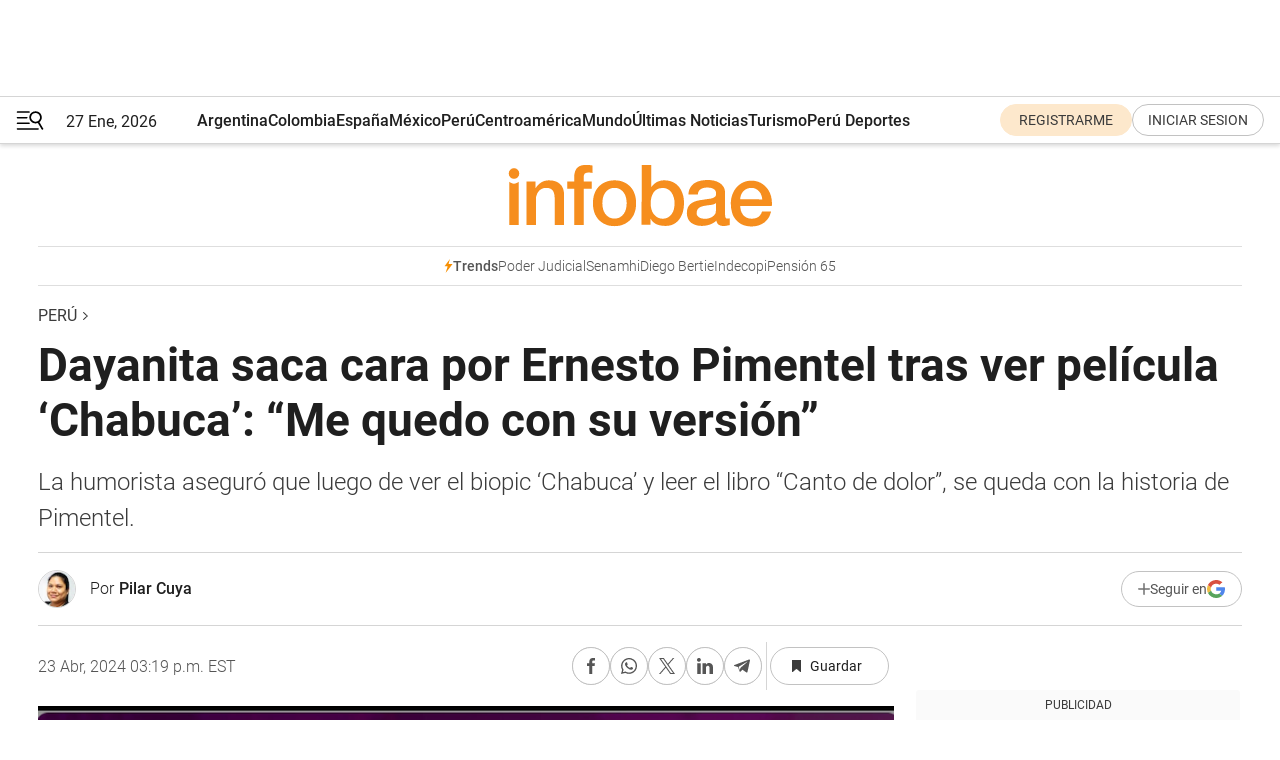

--- FILE ---
content_type: text/html; charset=utf-8
request_url: https://www.infobae.com/peru/2024/04/23/dayanita-saca-cara-por-ernesto-pimentel-tras-ver-pelicula-chabuca-me-quedo-con-su-version/
body_size: 45945
content:
<!DOCTYPE html><html lang="es" style="scroll-behavior:smooth"><head><meta charSet="UTF-8"/><meta name="MobileOptimized" content="width"/><meta name="HandheldFriendly" content="true"/><meta name="apple-mobile-web-app-capable" content="yes"/><meta name="apple-mobile-web-app-status-bar-style" content="blank-translucent"/><title>Dayanita saca cara por Ernesto Pimentel tras ver película ‘Chabuca’: “Me quedo con su versión” - Infobae</title><meta name="title" content="Dayanita saca cara por Ernesto Pimentel tras ver película ‘Chabuca’: “Me quedo con su versión” - Infobae"/><meta name="description" content="La humorista aseguró que luego de ver el biopic ‘Chabuca’ y leer el libro “Canto de dolor”, se queda con la historia de Pimentel."/><meta http-equiv="X-UA-Compatible" content="IE=edge,chrome=1"/><link rel="preload" as="font" type="font/woff2" crossorigin="" fetchpriority="high" href="https://www.infobae.com/assets/fonts/roboto-v30-latin-regular.woff2"/><link rel="preload" as="font" type="font/woff2" crossorigin="" fetchpriority="high" href="https://www.infobae.com/assets/fonts/roboto-v30-latin-300.woff2"/><link rel="preload" as="font" type="font/woff2" crossorigin="" fetchpriority="high" href="https://www.infobae.com/assets/fonts/roboto-v30-latin-500.woff2"/><link rel="preload" as="font" type="font/woff2" crossorigin="" fetchpriority="high" href="https://www.infobae.com/assets/fonts/roboto-v30-latin-700.woff2"/><link rel="preload" as="font" type="font/woff2" crossorigin="" fetchpriority="high" href="https://www.infobae.com/assets/fonts/roboto-v30-latin-italic.woff2"/><link rel="preload" as="font" type="font/woff2" crossorigin="" fetchpriority="high" href="https://www.infobae.com/assets/fonts/roboto-v30-latin-300italic.woff2"/><link rel="preload" as="font" type="font/woff2" crossorigin="" fetchpriority="high" href="https://www.infobae.com/assets/fonts/roboto-v30-latin-500italic.woff2"/><link rel="preload" as="font" type="font/woff2" crossorigin="" fetchpriority="high" href="https://www.infobae.com/assets/fonts/roboto-v30-latin-700italic.woff2"/><link rel="preload" href="/pf/resources/dist/infobae/css/main.css?d=3775" as="style"/><link rel="stylesheet" href="/pf/resources/dist/infobae/css/main.css?d=3775" media="screen, print"/><link rel="manifest" crossorigin="use-credentials" href="/pf/resources/manifest.json?d=3775"/><script type="application/javascript" id="polyfill-script">if(!Array.prototype.includes||!(window.Object && window.Object.assign)||!window.Promise||!window.Symbol||!window.fetch){document.write('<script type="application/javascript" src="/pf/dist/engine/polyfill.js?d=3775&mxId=00000000" defer=""><\/script>')}</script><script id="fusion-engine-react-script" type="application/javascript" src="/pf/dist/engine/react.js?d=3775&amp;mxId=00000000" defer=""></script><script id="fusion-engine-combinations-script" type="application/javascript" src="/pf/dist/components/combinations/default.js?d=3775&amp;mxId=00000000" defer=""></script><link rel="preconnect" href="https://sb.scorecardresearch.com/"/><link rel="preconnect" href="https://www.google-analytics.com/"/><link rel="preconnect" href="https://s.go-mpulse.net/"/><link rel="preconnect" href="https://fundingchoicesmessages.google.com/"/><link rel="preconnect" href="https://stats.g.doubleclick.net/"/><link rel="preconnect" href="https://www.googletagservices.com/"/><link id="fusion-template-styles" rel="stylesheet" type="text/css"/><link rel="preload" as="image" href="https://www.infobae.com/assets/images/logos/logo_infobae_naranja.svg"/><script src="/pf/resources/dist/infobae/js/main.js?d=3775" defer=""></script><script src="https://d1bl11pgu3tw3h.cloudfront.net/vendor/comscore/5.2.0/streamsense.min.js?org=infobae" defer=""></script><script src="https://sb.scorecardresearch.com/beacon.js" defer=""></script><script defer="">var _comscore = _comscore || []; _comscore.push({ c1: "2", c2: "8030908", options: { enableFirstPartyCookie: true, bypassUserConsentRequirementFor1PCookie: true } }); (function () { var s = document.createElement("script"), el = document.getElementsByTagName("script")[0]; s.async = true; s.src = "https://sb.scorecardresearch.com/cs/8030908/beacon.js"; el.parentNode.insertBefore(s, el); })();</script><script defer="">try{(function(i,s,o,g,r,a,m){i["GoogleAnalyticsObject"]=r;i[r]=i[r]||function(){(i[r].q=i[r].q||[]).push(arguments)},i[r].l=1*new Date;a=s.createElement(o),m=s.getElementsByTagName(o)[0];a.async=0;a.src=g;m.parentNode.insertBefore(a,m)})(window,document,"script","https://www.google-analytics.com/analytics.js","ga");ga("create","UA-759511-1","auto");ga("send","pageview");}catch(error){console.log("Error al inicializar gaScript:",error);}</script><script src="https://www.googletagmanager.com/gtag/js?id=G-Q2J791G3GV" async=""></script><script defer="">try{window.dataLayer = window.dataLayer || [];function gtag(){dataLayer.push(arguments);}gtag('js', new Date());gtag('config', 'G-Q2J791G3GV');}catch(error){console.log("Error al inicializar gaScript4:",error);}</script><script id="ebx" src="//applets.ebxcdn.com/ebx.js" async=""></script><script async="" src="https://functions.adnami.io/api/macro/adsm.macro.infobae.com.js"></script><script src="https://accounts.google.com/gsi/client" async="" defer=""></script><script>
  !function(e,o,n,i){if(!e){e=e||{},window.permutive=e,e.q=[];var t=function(){return([1e7]+-1e3+-4e3+-8e3+-1e11).replace(/[018]/g,function(e){return(e^(window.crypto||window.msCrypto).getRandomValues(new Uint8Array(1))[0]&15>>e/4).toString(16)})};e.config=i||{},e.config.apiKey=o,e.config.workspaceId=n,e.config.environment=e.config.environment||"production",(window.crypto||window.msCrypto)&&(e.config.viewId=t());for(var g=["addon","identify","track","trigger","query","segment","segments","ready","on","once","user","consent"],r=0;r<g.length;r++){var w=g[r];e[w]=function(o){return function(){var n=Array.prototype.slice.call(arguments,0);e.q.push({functionName:o,arguments:n})}}(w)}}}(window.permutive,"0cd2c32e-1a14-4e1f-96f0-a022c497b9cb","aa463839-b614-4c77-b5e9-6cdf10e1960c",{"consentRequired": true});
    window.googletag=window.googletag||{},window.googletag.cmd=window.googletag.cmd||[],window.googletag.cmd.push(function(){if(0===window.googletag.pubads().getTargeting("permutive").length){var e=window.localStorage.getItem("_pdfps");window.googletag.pubads().setTargeting("permutive",e?JSON.parse(e):[]);var o=window.localStorage.getItem("permutive-id");o&&(window.googletag.pubads().setTargeting("puid",o),window.googletag.pubads().setTargeting("ptime",Date.now().toString())),window.permutive.config.viewId&&window.googletag.pubads().setTargeting("prmtvvid",window.permutive.config.viewId),window.permutive.config.workspaceId&&window.googletag.pubads().setTargeting("prmtvwid",window.permutive.config.workspaceId)}});
    </script><script async="" src="https://a564e303-c351-48a1-b5d1-38585e343734.edge.permutive.app/aa463839-b614-4c77-b5e9-6cdf10e1960c-web.js"></script><script defer="">try{function classThemeChange(){const e=window.localStorage.getItem("theme"),a=document.querySelector("html");a.classList.contains("dark")||"dark"!==e||a.classList.add("dark"),a.classList.contains("dark")&&""===e&&a.classList.remove("dark")}window.addEventListener("themeChange",classThemeChange),classThemeChange();}catch(error){console.log("Error al inicializar themeJS:", error);}</script><script>try{(function(w,d,s,l,i){w[l]=w[l]||[];w[l].push({'gtm.start': new Date().getTime(),event:'gtm.js'});var f=d.getElementsByTagName(s)[0], j=d.createElement(s),dl=l!='dataLayer'?'&l='+l:'';j.async=true;j.src= 'https://www.googletagmanager.com/gtm.js?id='+i+dl;f.parentNode.insertBefore(j,f); })(window,document,'script','dataLayer','GTM-KTGQDC9');}catch(error){console.log("Error al inicializar gtmScript:",error);}</script><script>
  "undefined"!=typeof window&&(window.googlefc=window.googlefc||{},window.googlefc.callbackQueue=window.googlefc.callbackQueue||[],window.googlefc.callbackQueue.push({CONSENT_DATA_READY(){__tcfapi("addEventListener",2.2,(e,o)=>{if(o){console.log("Success getting consent data");let t=JSON.parse(localStorage.getItem("permutive-consent"));if(e?.gdprApplies){if(console.log("Country applies GDPR"),e?.eventStatus==="useractioncomplete"){console.log("First time modal");let n=e.purpose.consents["1"];n?(console.log("Consent accepted"),window.permutive.consent({opt_in:!0,token:"123"})):(console.log("Consent refused"),window.permutive.consent({opt_in:!1}))}else console.log("Consent already granted, skipping.")}else t?.opt_in?console.log("Consent already accepted for non-GDPR country, skipping."):(console.log("No previous consent found; automatically accepting consent."),window.permutive.consent({opt_in:!0,token:"123"}))}else console.error("Error getting consent data")})}}));
  </script><script defer="">try{!function(f,b,e,v,n,t,s) {if(f.fbq)return;n=f.fbq=function(){n.callMethod? n.callMethod.apply(n,arguments):n.queue.push(arguments)}; if(!f._fbq)f._fbq=n;n.push=n;n.loaded=!0;n.version='2.0'; n.queue=[];t=b.createElement(e);t.async=!0; t.src=v;s=b.getElementsByTagName(e)[0]; s.parentNode.insertBefore(t,s)}(window, document,'script', 'https://connect.facebook.net/en_US/fbevents.js'); fbq('init', '336383993555320'); fbq('track', 'PageView'); fbq('track', 'ViewContent');}catch(error){console.log("Error al inicializar facebookPixelRawCodeScript:",error);}</script><script src="https://cdn.onesignal.com/sdks/web/v16/OneSignalSDK.page.js" defer=""></script><script>const getCountry=(timeZone)=>{switch(timeZone){case 'America/Argentina/Buenos_Aires':case 'America/Argentina/Catamarca':case 'America/Argentina/ComodRivadavia':case 'America/Argentina/Cordoba':case 'America/Argentina/Jujuy':case 'America/Argentina/La_Rioja':case 'America/Argentina/Mendoza':case 'America/Argentina/Rio_Gallegos':case 'America/Argentina/Salta':case 'America/Argentina/San_Juan':case 'America/Argentina/San_Luis':case 'America/Argentina/Tucuman':case 'America/Argentina/Ushuaia':case 'America/Buenos_Aires':case 'America/Catamarca':case 'America/Cordoba':case 'America/Jujuy':case 'America/Mendoza':case 'America/Rosario':return'Argentina';case 'America/Bahia_Banderas':case 'America/Cancun':case 'America/Chihuahua':case 'America/Ciudad_Juarez':case 'America/Ensenada':case 'America/Hermosillo':case 'America/Matamoros':case 'America/Mazatlan':case 'America/Merida':case 'America/Mexico_City':case 'America/Monterrey':case 'America/Ojinaga':case 'America/Santa_Isabel':case 'America/Tijuana':case 'Mexico/BajaNorte':case 'Mexico/BajaSur':case 'Mexico/General':return'México';case 'Africa/Ceuta':case 'Atlantic/Canary':case 'Europe/Madrid':return'España';case 'America/Lima':return'Perú';case 'America/Bogota':return'Colombia';default:return'Otros'}};const country=getCountry(Intl.DateTimeFormat().resolvedOptions().timeZone);const getActionMessage=()=>{if(country==='Argentina'){return'Suscribite a nuestras notificaciones para recibir las últimas noticias de Argentina.'}
          if(country==='Otros'){return'Suscríbete a nuestras notificaciones para recibir las últimas noticias de todos los países.'}
          return'Suscríbete a nuestras notificaciones para recibir las últimas noticias de '+country+'.'};window.OneSignalDeferred=window.OneSignalDeferred||[];window.OneSignalDeferred.push(async(OneSignal)=>{await OneSignal.init({appId:'bef19c97-ed8d-479f-a038-e9d3da77d4c9',safari_web_id:'web.onesignal.auto.364542e4-0165-4e49-b6eb-0136f3f4eaa9',notifyButton:{enable:!1},allowLocalhostAsSecureOrigin:!0,serviceWorkerParam:{scope:'/'},serviceWorkerPath:'OneSignalSDKWorker.js',promptOptions:{slidedown:{prompts:[{type:'push',autoPrompt:!0,text:{actionMessage:getActionMessage(),acceptButton:'Suscribirse',cancelButton:'Después'},},],},},welcomeNotification:{title:'¡Bienvenido!',message:'Gracias por suscribirte a las notificaciones',url:'https://www.infobae.com/',},});OneSignal.User.addTag('region',country)})</script><link rel="dns-prefetch" href="https://sb.scorecardresearch.com/"/><link rel="dns-prefetch" href="https://www.google-analytics.com/"/><link rel="dns-prefetch" href="https://s.go-mpulse.net/"/><link rel="dns-prefetch" href="https://fundingchoicesmessages.google.com/"/><link rel="dns-prefetch" href="https://stats.g.doubleclick.net/"/><link rel="dns-prefetch" href="https://www.googletagservices.com/"/><meta name="viewport" content="width=device-width, initial-scale=1.0, user-scalable=yes, minimum-scale=0.5, maximum-scale=2.0"/><meta name="google-site-verification" content="DqMfuNB2bg-Ou_FEVXxZuzmDpPJ1ZVmOQVvwfJACGmM"/><link rel="canonical" href="https://www.infobae.com/peru/2024/04/23/dayanita-saca-cara-por-ernesto-pimentel-tras-ver-pelicula-chabuca-me-quedo-con-su-version/"/><link rel="amphtml" href="https://www.infobae.com/peru/2024/04/23/dayanita-saca-cara-por-ernesto-pimentel-tras-ver-pelicula-chabuca-me-quedo-con-su-version/?outputType=amp-type"/><meta property="keywords" content="Dayanita,Ernesto Pimentel,peru-entretenimiento"/><meta name="robots" content="index, follow"/><meta name="googlebot" content="index, follow"/><meta name="robots" content="max-image-preview:large"/><meta name="distribution" content="global"/><meta name="rating" content="general"/><meta name="language" content="es_ES"/><link rel="alternate" type="application/rss+xml" title="RSS de Perú - Infobae" href="https://www.infobae.com/arc/outboundfeeds/rss/category/peru/"/><meta name="news_keywords" content="Dayanita,Ernesto Pimentel,peru-entretenimiento"/><meta property="article:section" content="Perú"/><meta property="article:published_time" content="2024-04-23T19:19:02.306Z"/><meta property="article:author" content="https://www.infobae.com/autor/pilar-cuya/"/><meta property="article:tag" content="Dayanita"/><meta property="article:tag" content="Ernesto Pimentel"/><meta property="article:tag" content="peru-entretenimiento"/><meta property="article:opinion" content="false"/><meta name="twitter:card" content="summary_large_image"/><meta name="twitter:creator" content="@infobae"/><meta name="twitter:description" content="La humorista aseguró que luego de ver el biopic ‘Chabuca’ y leer el libro “Canto de dolor”, se queda con la historia de Pimentel."/><meta name="twitter:image" content="https://www.infobae.com/resizer/v2/K2U3CKWTJNDKDPNHYSZKJDT25U.jpg?auth=e4d24a5d5167b697876e3d9dc7095ffce91236da1271b707688d0e9afa453814&amp;smart=true&amp;width=1024&amp;height=512&amp;quality=85"/><meta name="twitter:site" content="@infobae"/><meta name="twitter:title" content="Dayanita saca cara por Ernesto Pimentel tras ver película ‘Chabuca’: “Me quedo con su versión”"/><meta property="twitter:domain" content="infobae.com"/><meta property="twitter:url" content="https://www.infobae.com/peru/2024/04/23/dayanita-saca-cara-por-ernesto-pimentel-tras-ver-pelicula-chabuca-me-quedo-con-su-version/"/><meta property="og:title" content="Dayanita saca cara por Ernesto Pimentel tras ver película ‘Chabuca’: “Me quedo con su versión”"/><meta property="og:description" content="La humorista aseguró que luego de ver el biopic ‘Chabuca’ y leer el libro “Canto de dolor”, se queda con la historia de Pimentel."/><meta property="og:url" content="https://www.infobae.com/peru/2024/04/23/dayanita-saca-cara-por-ernesto-pimentel-tras-ver-pelicula-chabuca-me-quedo-con-su-version/"/><meta property="og:type" content="article"/><meta property="og:site_name" content="infobae"/><meta property="og:locale" content="es_LA"/><meta property="og:image" itemProp="image" content="https://www.infobae.com/resizer/v2/K2U3CKWTJNDKDPNHYSZKJDT25U.jpg?auth=e4d24a5d5167b697876e3d9dc7095ffce91236da1271b707688d0e9afa453814&amp;smart=true&amp;width=1200&amp;height=630&amp;quality=85"/><meta property="og:image:width" content="1200"/><meta property="og:image:height" content="630"/><meta property="fb:app_id" content="907935373302455"/><meta property="fb:pages" content="34839376970"/><meta property="fb:pages" content="436205896728888"/><meta property="fb:pages" content="142361755806396"/><meta name="isDFP" content="true"/><meta name="dfpPageType" content="nota"/><meta name="dfp_path" content="infobae/peru"/><meta property="article:publisher" content="https://www.facebook.com/infobae"/><script type="application/ld+json">{"@context":"https://schema.org","@type":"NewsMediaOrganization","name":"Infobae","description":"El sitio de noticias en español más leído en el mundo. Con redacciones en Ciudad de México, Madrid, Bogotá, Lima y Buenos Aires; y corresponsales en las principales ciudades del mundo.","email":"contacto@infobae.com","url":"https://www.infobae.com","sameAs":["https://www.facebook.com/Infobae/","https://www.youtube.com/@Infobae","https://x.com/infobae","https://es.wikipedia.org/wiki/Infobae","https://whatsapp.com/channel/0029Va9TEIjLdQefbAqn7T1g"],"logo":{"@type":"ImageObject","url":"https://www.infobae.com/resizer/v2/NCYGYV4JW5CQHKEULJMKQU6MZU.png?auth=31eb621d6ad5fda030d6c893a4efe3120a76cc8178216c9c9a07fd3dd89a360f&width=255&height=60&quality=90","height":60,"width":255}}</script><script type="application/ld+json">{"@context":"https://schema.org","@type":"BreadcrumbList","itemListElement":[{"@type":"ListItem","position":1,"item":{"@id":"https://infobae.com","name":"Infobae"}},{"@type":"ListItem","position":2,"item":{"@id":"https://infobae.com/peru","name":"Perú"}}]}</script><script type="application/ld+json">{"@context":"https://schema.org","@type":"NewsArticle","headline":"Dayanita saca cara por Ernesto Pimentel tras ver película ‘Chabuca’: “Me quedo con su versión”","description":"La humorista aseguró que luego de ver el biopic ‘Chabuca’ y leer el libro “Canto de dolor”, se queda con la historia de Pimentel.","articleBody":"En medio de una polémica generada por la reciente película&nbsp;biográfica ‘Chabuca’ de Ernesto Pimentel, la actriz cómica, Dayanita, le ha dado su apoyo, frente a las críticas que han surgido en las redes sociales por la interpretación del personaje basado en el fallecido bailarín&nbsp;Alex Brocca. Durante una entrevista para el programa&nbsp;‘Todo se Filtra’&nbsp;de&nbsp;Panamericana TV, la comediante expresó su preferencia por la versión de los hechos mostrada en la película por encima de la contada en el libro “Canto de dolor” de la expareja de Pimentel. Dayanita comentó que tuvo la oportunidad de conversar con colegas que han iniciado su vida artística junto a Pimentel y le comentaron que varios fragmentos del film es cierto, pero otros le comentan que otras cosas no lo son. “Hay cosas que me cuentan porque me he reunido con gente que ha estado en esa época y que me dice que si era cierto y otras que no”, dijo. El respaldo de Dayanita hacia&nbsp;Ernesto Pimentel&nbsp;se produce en un momento particularmente delicado, ya que la película&nbsp;‘Chabuca’&nbsp;ha generado un amplio debate en las redes sociales respecto al tratamiento de la vida y legado de&nbsp;Alex Brocca. A pesar de estas críticas, la decisión de Dayanita de apoyar la versión de Ernesto Pimentel llamó la atención porque ella acabó su contrato con ‘El reventonazo’, programa cómico de Pimentel, tomó la decisión de regresar a ‘JB en ATV‘ con Jorge Benavides. Ernesto Pimentel se pronunció acerca de la polémica con Alex Brocca Tras el estreno del film basado en la trayectoria de Ernesto Pimentel, la figura de su expareja Alex Brocca ha sido parte de la polémica nacional. La publicación del libro ‘Canto de dolor: no repitan la canción’ junto con la difusión de entrevistas pasadas del difunto actor, han propiciado que Pimentel se pronuncie desde su espacio televisivo semanal, ‘El Reventonazo de la Chola’. En otro momento, aclaró que&nbsp;“no abrirá heridas” del pasado. “Es una historia que no tiene buenos ni malos, abrir una herida es una oportunidad para celebrar la vida diciendo que cada minuto vale, que cada momento hay que celebrarlo. Todos debemos ser la mejor persona que podamos”, mencionó. Luego de agradecer al&nbsp;elenco de&nbsp;‘Chabuca’,&nbsp;Ernesto Pimentel&nbsp;dejó de lado las polleras, el maquillaje y los tacones para interpretar la canción&nbsp;‘Tomar para olvidar’. Este tema musical supuso el lanzamiento del presentador de TV en la escena de la&nbsp;cumbia peruana&nbsp;en 2001 junto a&nbsp;Armonía 10, aunque su carrera como cantante no prosperó. “Déjenme solo con mi dolor, hoy quiero tomar porque no estás. Y si siento pena, si voy a sufrir, nadie me consuele, por favor. No te encontraré al despertar, sabes que te quise de verdad”, entonó&nbsp;Ernesto Pimentel, mirando al cielo y conteniéndose las lágrimas.","url":"https://www.infobae.com/peru/2024/04/23/dayanita-saca-cara-por-ernesto-pimentel-tras-ver-pelicula-chabuca-me-quedo-con-su-version/","dateCreated":"2024-04-23T18:11:29Z","dateModified":"2024-04-23T19:19:02Z","datePublished":"2024-04-23T19:19:02Z","mainEntityOfPage":{"@type":"WebPage","@id":"https://www.infobae.com/peru/2024/04/23/dayanita-saca-cara-por-ernesto-pimentel-tras-ver-pelicula-chabuca-me-quedo-con-su-version/"},"articleSection":"Perú","creator":{"@type":"Person","name":"Pilar Cuya","url":"https://www.infobae.com/autor/pilar-cuya/"},"keywords":"Dayanita,Ernesto Pimentel,peru-entretenimiento","isAccessibleForFree":true,"copyrightYear":2024,"copyrightHolder":{"@type":"Organization","name":"Infobae","url":"https://www.infobae.com"},"inLanguage":"es-PE","contentLocation":{"@type":"Place","name":"Perú"},"publisher":{"@type":"Organization","name":"infobae","logo":{"@type":"ImageObject","url":"https://www.infobae.com/resizer/v2/NCYGYV4JW5CQHKEULJMKQU6MZU.png?auth=31eb621d6ad5fda030d6c893a4efe3120a76cc8178216c9c9a07fd3dd89a360f&width=255&height=60&quality=90","height":60,"width":255}},"author":{"@type":"Person","name":"Pilar Cuya","url":"https://www.infobae.com/autor/pilar-cuya/"},"image":[{"@type":"ImageObject","url":"https://www.infobae.com/resizer/v2/K2U3CKWTJNDKDPNHYSZKJDT25U.jpg?auth=e4d24a5d5167b697876e3d9dc7095ffce91236da1271b707688d0e9afa453814&smart=true&width=1200&height=675&quality=85","width":1200,"height":675},{"@type":"ImageObject","url":"https://www.infobae.com/resizer/v2/K2U3CKWTJNDKDPNHYSZKJDT25U.jpg?auth=e4d24a5d5167b697876e3d9dc7095ffce91236da1271b707688d0e9afa453814&smart=true&width=1200&height=900&quality=85","width":1200,"height":900},{"@type":"ImageObject","url":"https://www.infobae.com/resizer/v2/K2U3CKWTJNDKDPNHYSZKJDT25U.jpg?auth=e4d24a5d5167b697876e3d9dc7095ffce91236da1271b707688d0e9afa453814&smart=true&width=1200&height=1200&quality=85","width":1200,"height":1200}]}</script><script type="application/ld+json">{"@context":"https://schema.org","@graph":[{"@type":"VideoObject","@id":"https://www.infobae.com/peru/2024/04/23/dayanita-saca-cara-por-ernesto-pimentel-tras-ver-pelicula-chabuca-me-quedo-con-su-version/#video-1UImapNr-1","name":"Dayanita saca cara por Ernesto Pimentel tras ver película ‘Chabuca’. Panamericana TV.","description":"Dayanita saca cara por Ernesto Pimentel tras ver película ‘Chabuca’. Panamericana TV.","thumbnailUrl":"https://cdn.jwplayer.com/v2/media/1UImapNr/poster.jpg?width=720","uploadDate":"2024-04-23T19:16:50.000Z","duration":"P0Y0M0DT0H0M59S","contentUrl":"https://cdn.jwplayer.com/videos/1UImapNr-xPNvTglZ.mp4","publisher":{"@type":"NewsMediaOrganization","name":"Infobae","url":"https://www.infobae.com"},"potentialAction":{"@type":"SeekToAction","target":"https://www.infobae.com/peru/2024/04/23/dayanita-saca-cara-por-ernesto-pimentel-tras-ver-pelicula-chabuca-me-quedo-con-su-version/?jw_start={seek_to_second_number}","startOffset-input":"required name=seek_to_second_number"}},{"@type":"VideoObject","@id":"https://www.infobae.com/peru/2024/04/23/dayanita-saca-cara-por-ernesto-pimentel-tras-ver-pelicula-chabuca-me-quedo-con-su-version/#video-79bM71ZP-2","name":"Ernesto Pimental se pronunció tras polémica con Alex Brocca","description":"Ernesto Pimental se pronunció tras polémica con Alex Brocca | El Reventonazo de la Chola - América TV","thumbnailUrl":"https://cdn.jwplayer.com/v2/media/79bM71ZP/poster.jpg?width=720","uploadDate":"2024-04-21T13:22:45.000Z","duration":"P0Y0M0DT0H0M171S","contentUrl":"https://cdn.jwplayer.com/videos/79bM71ZP-XEya6GhY.mp4","publisher":{"@type":"NewsMediaOrganization","name":"Infobae","url":"https://www.infobae.com"},"potentialAction":{"@type":"SeekToAction","target":"https://www.infobae.com/peru/2024/04/23/dayanita-saca-cara-por-ernesto-pimentel-tras-ver-pelicula-chabuca-me-quedo-con-su-version/?jw_start={seek_to_second_number}","startOffset-input":"required name=seek_to_second_number"}}]}</script><link rel="shortcut icon" type="image/x-icon" href="/pf/resources/favicon/favicon-32x32.png?d=3775"/><link rel="icon" sizes="16x16" type="image/png" href="/pf/resources/favicon/favicon-16x16.png?d=3775"/><link rel="icon" type="image/png" sizes="32x32" href="/pf/resources/favicon/favicon-32x32.png?d=3775"/><link rel="apple-touch-icon" href="/pf/resources/favicon/apple-touch-icon.png?d=3775"/><link rel="apple-touch-icon-precomposed" href="/pf/resources/favicon/apple-touch-icon-precomposed.png?d=3775"/><link rel="apple-touch-icon-120x120" href="/pf/resources/favicon/apple-touch-icon-120x120.png?d=3775"/><link rel="apple-touch-icon-120x120-precomposed" href="/pf/resources/favicon/apple-touch-icon-120x120-precomposed.png?d=3775"/><link rel="apple-touch-icon-152x152" href="/pf/resources/favicon/apple-touch-icon-152x152.png?d=3775"/><link rel="apple-touch-icon-152x152-precomposed" href="/pf/resources/favicon/apple-touch-icon-152x152-precomposed.png?d=3775"/><link rel="shortcut icon" sizes="192x192" href="/pf/resources/favicon/android-chrome-192x192.png?d=3775"/><link rel="shortcut icon" sizes="512x512" href="/pf/resources/favicon/android-chrome-512x512.png?d=3775"/><script async="" src="https://www.google.com/adsense/search/ads.js"></script><script>
        (function(g,o){
          g[o] = g[o] || function () {
            (g[o]['q'] = g[o]['q'] || []).push(arguments)
          }, g[o]['t'] = 1 * new Date
        })(window,'_googCsa');
      </script>
<script>(window.BOOMR_mq=window.BOOMR_mq||[]).push(["addVar",{"rua.upush":"false","rua.cpush":"true","rua.upre":"false","rua.cpre":"true","rua.uprl":"false","rua.cprl":"false","rua.cprf":"false","rua.trans":"SJ-6be70d5d-5ac5-4979-b23c-9e0880bb0f7a","rua.cook":"false","rua.ims":"false","rua.ufprl":"false","rua.cfprl":"false","rua.isuxp":"false","rua.texp":"norulematch","rua.ceh":"false","rua.ueh":"false","rua.ieh.st":"0"}]);</script>
                              <script>!function(e){var n="https://s.go-mpulse.net/boomerang/";if("False"=="True")e.BOOMR_config=e.BOOMR_config||{},e.BOOMR_config.PageParams=e.BOOMR_config.PageParams||{},e.BOOMR_config.PageParams.pci=!0,n="https://s2.go-mpulse.net/boomerang/";if(window.BOOMR_API_key="C7HNE-7B57D-WM7L2-K2VFG-FX3EW",function(){function e(){if(!o){var e=document.createElement("script");e.id="boomr-scr-as",e.src=window.BOOMR.url,e.async=!0,i.parentNode.appendChild(e),o=!0}}function t(e){o=!0;var n,t,a,r,d=document,O=window;if(window.BOOMR.snippetMethod=e?"if":"i",t=function(e,n){var t=d.createElement("script");t.id=n||"boomr-if-as",t.src=window.BOOMR.url,BOOMR_lstart=(new Date).getTime(),e=e||d.body,e.appendChild(t)},!window.addEventListener&&window.attachEvent&&navigator.userAgent.match(/MSIE [67]\./))return window.BOOMR.snippetMethod="s",void t(i.parentNode,"boomr-async");a=document.createElement("IFRAME"),a.src="about:blank",a.title="",a.role="presentation",a.loading="eager",r=(a.frameElement||a).style,r.width=0,r.height=0,r.border=0,r.display="none",i.parentNode.appendChild(a);try{O=a.contentWindow,d=O.document.open()}catch(_){n=document.domain,a.src="javascript:var d=document.open();d.domain='"+n+"';void(0);",O=a.contentWindow,d=O.document.open()}if(n)d._boomrl=function(){this.domain=n,t()},d.write("<bo"+"dy onload='document._boomrl();'>");else if(O._boomrl=function(){t()},O.addEventListener)O.addEventListener("load",O._boomrl,!1);else if(O.attachEvent)O.attachEvent("onload",O._boomrl);d.close()}function a(e){window.BOOMR_onload=e&&e.timeStamp||(new Date).getTime()}if(!window.BOOMR||!window.BOOMR.version&&!window.BOOMR.snippetExecuted){window.BOOMR=window.BOOMR||{},window.BOOMR.snippetStart=(new Date).getTime(),window.BOOMR.snippetExecuted=!0,window.BOOMR.snippetVersion=12,window.BOOMR.url=n+"C7HNE-7B57D-WM7L2-K2VFG-FX3EW";var i=document.currentScript||document.getElementsByTagName("script")[0],o=!1,r=document.createElement("link");if(r.relList&&"function"==typeof r.relList.supports&&r.relList.supports("preload")&&"as"in r)window.BOOMR.snippetMethod="p",r.href=window.BOOMR.url,r.rel="preload",r.as="script",r.addEventListener("load",e),r.addEventListener("error",function(){t(!0)}),setTimeout(function(){if(!o)t(!0)},3e3),BOOMR_lstart=(new Date).getTime(),i.parentNode.appendChild(r);else t(!1);if(window.addEventListener)window.addEventListener("load",a,!1);else if(window.attachEvent)window.attachEvent("onload",a)}}(),"".length>0)if(e&&"performance"in e&&e.performance&&"function"==typeof e.performance.setResourceTimingBufferSize)e.performance.setResourceTimingBufferSize();!function(){if(BOOMR=e.BOOMR||{},BOOMR.plugins=BOOMR.plugins||{},!BOOMR.plugins.AK){var n="true"=="true"?1:0,t="",a="amh6aqix2fpfu2lyru3a-f-4ef5c594a-clientnsv4-s.akamaihd.net",i="false"=="true"?2:1,o={"ak.v":"39","ak.cp":"619111","ak.ai":parseInt("650669",10),"ak.ol":"0","ak.cr":9,"ak.ipv":4,"ak.proto":"h2","ak.rid":"20937218","ak.r":52356,"ak.a2":n,"ak.m":"dscr","ak.n":"ff","ak.bpcip":"3.15.224.0","ak.cport":33380,"ak.gh":"23.52.107.122","ak.quicv":"","ak.tlsv":"tls1.3","ak.0rtt":"","ak.0rtt.ed":"","ak.csrc":"-","ak.acc":"","ak.t":"1769508150","ak.ak":"hOBiQwZUYzCg5VSAfCLimQ==2z7HYOpVpeH59SnJW7VwRuSd04pMpLaAGf64GmSYf2eD1+x7V6tDXcqIO2O4oUwIaVoOnWE1C1TBUVlPVVUefNeZMfZiCJiPm0e91+/Et4qxI69ueZ0heyU7u/69jPegW+wzOZdrjLf58tbnbUWWVzwbCBnKtpAB7aFHL10j6Ynu1DrAtGE4FLpojAfu4jE27OjXQtp96dmu71dKoj9i+A3p8+QMMzVyFhN6MlsL6wsZ0LuvHa32wyGTGhbTixDVQR9yyYFxPlKBknAh22WuJY63NsM8KZpmNG4bn/6N/JaKbh/KQKB4rAwu6FBL/TT1zczHuMttVLh9aGgflU1ngb9Duekl4ZesjUN/UC1vVGn9td/T/97/P9caLuuR/xWiUSbH5MPQ0vSIzbq/Zyp5MM0moz2hPGr/7Pblx6nZ8uY=","ak.pv":"136","ak.dpoabenc":"","ak.tf":i};if(""!==t)o["ak.ruds"]=t;var r={i:!1,av:function(n){var t="http.initiator";if(n&&(!n[t]||"spa_hard"===n[t]))o["ak.feo"]=void 0!==e.aFeoApplied?1:0,BOOMR.addVar(o)},rv:function(){var e=["ak.bpcip","ak.cport","ak.cr","ak.csrc","ak.gh","ak.ipv","ak.m","ak.n","ak.ol","ak.proto","ak.quicv","ak.tlsv","ak.0rtt","ak.0rtt.ed","ak.r","ak.acc","ak.t","ak.tf"];BOOMR.removeVar(e)}};BOOMR.plugins.AK={akVars:o,akDNSPreFetchDomain:a,init:function(){if(!r.i){var e=BOOMR.subscribe;e("before_beacon",r.av,null,null),e("onbeacon",r.rv,null,null),r.i=!0}return this},is_complete:function(){return!0}}}}()}(window);</script></head><body class="nd-body"><noscript><img src="https://sb.scorecardresearch.com/p?c1=2&amp;c2=8030908&amp;cv=4.4.0&amp;cj=1"/></noscript><noscript><iframe src="https://www.googletagmanager.com/ns.html?id=GTM-KTGQDC9" height="0" width="0" style="display:none;visibility:hidden"></iframe></noscript><noscript><img height="1" width="1" style="display:none" src="https://www.facebook.com/tr?id=336383993555320&ev=PageView&noscript=1"/></noscript><div id="fusion-app" class="fusion-app | infobae grid"><div class="article-right-rail-centered "><div class="article-right-rail-centered-layout "><nav><div class="interstitial_800x600 ad-wrapper"><div id="infobae_peru_nota_interstitial_800x600" class="ad-interstitial-bg hide"></div><div class="dfpAd ad-interstitial"><button id="infobae_peru_nota_interstitial_800x600_close" aria-label="infobae_peru_nota_interstitial_800x600" class="close_ad hide"><i class="close"></i></button><div id="infobae/peru/nota/interstitial_800x600" class="infobae/peru/nota/interstitial_800x600 arcad"></div></div></div><div style="position:relative"><div class="masthead-navbar " id="mastheadnavbar"><div class="site-header" id="siteheader"><div class="sticky-navbar-ad-container"><div class="top_banner_970x80 ad-wrapper"><div class="dfpAd ad-top-banner"><div id="infobae/peru/nota/top_banner_970x80" class="infobae/peru/nota/top_banner_970x80 arcad"></div></div></div></div><div class="sectionnav-container"><span aria-label="Menu" class="hamburger hamburger-wrapper close" role="button" tabindex="-1"><svg viewBox="0 0 28 20" id="hamburger-icon" xmlns="http://www.w3.org/2000/svg" class="hamburger-icon" data-name="hamburger-icon" fill=""><path d="M27.8061 18.2936L23.9009 11.7199C26.6545 9.62581 27.2345 5.75713 25.1799 2.96266C23.0598 0.111715 18.9446 -0.552677 15.9985 1.50445C14.5751 2.49996 13.6279 3.97419 13.3517 5.66252C13.0628 7.34757 13.4737 9.04405 14.498 10.4274C16.2587 12.8169 19.499 13.7133 22.2858 12.6261L26.1944 19.1875C26.3514 19.4517 26.5513 19.6089 26.7784 19.668C26.9927 19.7238 27.2342 19.6816 27.4707 19.5593C28.2062 19.1465 28.0218 18.6387 27.8221 18.2846L27.8061 18.2936ZM24.3917 7.88058C24.0673 9.0572 23.2806 10.0477 22.1932 10.6578C21.1218 11.259 19.8172 11.4316 18.6191 11.1196C16.1094 10.466 14.6138 7.94849 15.2862 5.50947C15.9587 3.07045 18.5492 1.61694 21.0589 2.27047C23.5686 2.92401 25.0642 5.44156 24.3917 7.88058Z" fill=""></path><path d="M0 1.129C0 0.675362 0.371315 0.307617 0.829355 0.307617H12.9866C13.4446 0.307617 13.8159 0.675362 13.8159 1.129C13.8159 1.58264 13.4446 1.95038 12.9866 1.95038H0.829355C0.371315 1.95038 0 1.58264 0 1.129ZM0 7.04295C0 6.58931 0.371315 6.22157 0.829355 6.22157H10.5951C11.0531 6.22157 11.4245 6.58931 11.4245 7.04295C11.4245 7.49659 11.0531 7.86433 10.5951 7.86433H0.829355C0.371315 7.86433 0 7.49659 0 7.04295ZM0 12.9569C0 12.5033 0.371315 12.1355 0.829355 12.1355H12.9866C13.4446 12.1355 13.8159 12.5033 13.8159 12.9569C13.8159 13.4105 13.4446 13.7783 12.9866 13.7783H0.829355C0.371315 13.7783 0 13.4105 0 12.9569ZM0 18.8709C0 18.4172 0.371315 18.0495 0.829355 18.0495H22.4792C22.9372 18.0495 23.3086 18.4172 23.3086 18.8709C23.3086 19.3245 22.9372 19.6922 22.4792 19.6922H0.829355C0.371315 19.6922 0 19.3245 0 18.8709Z" fill=""></path></svg></span><a aria-label="infobae" class="site-logo" href="https://www.infobae.com/"><span class="site-logo"><img alt="Infobae" class="logo-image" height="25px" src="https://www.infobae.com/assets/images/logos/logo_infobae_naranja.svg" width="105px" fetchpriority="high" loading="eager"/></span></a><p class="date-info">27 Ene, 2026</p><div class="login-register-container"></div></div></div><nav class="content side-menu" id="side-menu" style="top:undefinedpx;height:calc(100vh - undefinedpx)"><div class="side-menu-sticky-items"><div class="queryly_searchicon_img"><label for="queryly_toggle" id="queryly-label"><button>Buscar en todo el sitio<svg id="search-icon" data-name="search-icon" xmlns="http://www.w3.org/2000/svg" viewBox="0 0 30 30"><path d="M20.35,17.59a10.43,10.43,0,1,0-3.21,3l7.7,7.65a2.19,2.19,0,1,0, 3.17-3l-.08-.07Zm-8.53.72a6.74,6.74,0,1,1,6.74-6.75,6.74,6.74,0,0,1-6.74,6.75Zm0,0"></path></svg></button></label></div></div><div class="dropdown"><div id="dropdown-item-ctn0" class="dropdown-item-ctn"><a class="item non-bold" href="https://www.infobae.com/?noredirect" rel="noopener noreferrer">Argentina</a></div><div id="dropdown-body0" class="dropdown-body"></div></div><div class="dropdown"><div id="dropdown-item-ctn2" class="dropdown-item-ctn"><a class="item non-bold" href="https://www.infobae.com/colombia/" rel="noopener noreferrer">Colombia</a></div><div id="dropdown-body2" class="dropdown-body"></div></div><div class="dropdown"><div id="dropdown-item-ctn4" class="dropdown-item-ctn"><a class="item non-bold" href="https://www.infobae.com/espana/" rel="noopener noreferrer">España</a></div><div id="dropdown-body4" class="dropdown-body"></div></div><div class="dropdown"><div id="dropdown-item-ctn6" class="dropdown-item-ctn"><a class="item non-bold" href="https://www.infobae.com/mexico/" rel="noopener noreferrer">México</a></div><div id="dropdown-body6" class="dropdown-body"></div></div><div class="dropdown"><div id="dropdown-item-ctn8" class="dropdown-item-ctn"><a class="item non-bold" href="https://www.infobae.com/peru/" rel="noopener noreferrer">Perú</a></div><div id="dropdown-body8" class="dropdown-body"></div></div><div class="dropdown"><div id="dropdown-item-ctn10" class="dropdown-item-ctn"><a class="item non-bold" href="https://www.infobae.com/centroamerica/" rel="noopener noreferrer">Centroamérica</a></div><div id="dropdown-body10" class="dropdown-body"></div></div><div class="dropdown"><div id="dropdown-item-ctn12" class="dropdown-item-ctn"><a class="item" href="https://www.infobae.com/america/" rel="noopener noreferrer">Mundo</a><div aria-label="Menu Item" class="icon-dropdown" role="button" tabindex="-1"><svg id="down-icon0" width="12" height="12" viewBox="0 0 12 8" fill="none" xmlns="http://www.w3.org/2000/svg" class="icon-drop "><path d="M-9.87742e-07 1.167C-9.69427e-07 0.748023 0.335182 0.41284 0.754162 0.41284C0.969636 0.41284 1.17314 0.496636 1.31679 0.652256L5.98541 5.72789L10.654 0.652257C10.9294 0.341015 11.4082 0.293132 11.7314 0.568461C12.0546 0.84379 12.0905 1.32262 11.8152 1.64584C11.8032 1.65781 11.7913 1.68175 11.7793 1.69372L6.54804 7.36789C6.26074 7.67913 5.78191 7.6911 5.47067 7.41577C5.4587 7.4038 5.44673 7.39183 5.42278 7.36789L0.203504 1.68175C0.071824 1.5381 -9.96114e-07 1.35853 -9.87742e-07 1.167Z" fill="#9B9B9B"></path></svg></div></div><div id="dropdown-body12" class="dropdown-body"><a class="dropdown-item" href="https://www.infobae.com/venezuela/"><span class="dropdown-submenu">Venezuela</span></a><a class="dropdown-item" href="https://www.infobae.com/economist/"><span class="dropdown-submenu">The economist</span></a><a class="dropdown-item" href="https://www.infobae.com/wapo/"><span class="dropdown-submenu">The Washington Post</span></a><a class="dropdown-item" href="https://www.infobae.com/america/realeza/"><span class="dropdown-submenu">Realeza</span></a><a class="dropdown-item" href="https://www.infobae.com/america/opinion/"><span class="dropdown-submenu">Opinión</span></a></div></div><div class="dropdown"><div id="dropdown-item-ctn14" class="dropdown-item-ctn"><a class="item non-bold" href="https://www.infobae.com/peru/ultimas-noticias/" rel="noopener noreferrer">Últimas Noticias</a></div><div id="dropdown-body14" class="dropdown-body"></div></div><div class="dropdown"><div id="dropdown-item-ctn16" class="dropdown-item-ctn"><a class="item non-bold" href="https://www.infobae.com/tag/peru-turismo" rel="noopener noreferrer">Turismo</a></div><div id="dropdown-body16" class="dropdown-body"></div></div><div class="dropdown"><div id="dropdown-item-ctn18" class="dropdown-item-ctn"><a class="item non-bold" href="https://www.infobae.com/peru/deportes/" rel="noopener noreferrer">Perú Deportes</a></div><div id="dropdown-body18" class="dropdown-body"></div></div><div class="dropdown"><div id="dropdown-item-ctn20" class="dropdown-item-ctn"><a class="item non-bold" href="https://www.infobae.com/tag/peru-actualidad/" rel="noopener noreferrer">Actualidad</a></div><div id="dropdown-body20" class="dropdown-body"></div></div><div class="dropdown"><div id="dropdown-item-ctn22" class="dropdown-item-ctn"><a class="item non-bold" href="https://www.infobae.com/tag/peru-entretenimiento/" rel="noopener noreferrer">Entretenimiento</a></div><div id="dropdown-body22" class="dropdown-body"></div></div><div class="dropdown"><div id="dropdown-item-ctn24" class="dropdown-item-ctn"><a class="item non-bold" href="https://www.infobae.com/tag/peru-gastronomia" rel="noopener noreferrer">Gastronomía</a></div><div id="dropdown-body24" class="dropdown-body"></div></div><div class="dropdown"><div id="dropdown-item-ctn26" class="dropdown-item-ctn"><a class="item non-bold" href="https://www.infobae.com/tag/peru-economia/" rel="noopener noreferrer">Economía</a></div><div id="dropdown-body26" class="dropdown-body"></div></div><div class="dropdown"><div id="dropdown-item-ctn28" class="dropdown-item-ctn"><a class="item non-bold" href="https://www.infobae.com/tag/peru-politica/" rel="noopener noreferrer">Política</a></div><div id="dropdown-body28" class="dropdown-body"></div></div><div class="dropdown"><div id="dropdown-item-ctn30" class="dropdown-item-ctn"><a class="item non-bold" href="https://www.infobae.com/que-puedo-ver/" rel="noopener noreferrer">Qué puedo ver</a></div><div id="dropdown-body30" class="dropdown-body"></div></div><div class="dropdown"><div id="dropdown-item-ctn32" class="dropdown-item-ctn"><a class="item non-bold" href="https://www.infobae.com/cultura/" rel="noopener noreferrer">Cultura</a></div><div id="dropdown-body32" class="dropdown-body"></div></div><div class="dropdown"><div id="dropdown-item-ctn34" class="dropdown-item-ctn"><a class="item" href="https://www.infobae.com/tendencias/" rel="noopener noreferrer">Tendencias</a><div aria-label="Menu Item" class="icon-dropdown" role="button" tabindex="-1"><svg id="down-icon0" width="12" height="12" viewBox="0 0 12 8" fill="none" xmlns="http://www.w3.org/2000/svg" class="icon-drop "><path d="M-9.87742e-07 1.167C-9.69427e-07 0.748023 0.335182 0.41284 0.754162 0.41284C0.969636 0.41284 1.17314 0.496636 1.31679 0.652256L5.98541 5.72789L10.654 0.652257C10.9294 0.341015 11.4082 0.293132 11.7314 0.568461C12.0546 0.84379 12.0905 1.32262 11.8152 1.64584C11.8032 1.65781 11.7913 1.68175 11.7793 1.69372L6.54804 7.36789C6.26074 7.67913 5.78191 7.6911 5.47067 7.41577C5.4587 7.4038 5.44673 7.39183 5.42278 7.36789L0.203504 1.68175C0.071824 1.5381 -9.96114e-07 1.35853 -9.87742e-07 1.167Z" fill="#9B9B9B"></path></svg></div></div><div id="dropdown-body34" class="dropdown-body"><a class="dropdown-item" href="https://www.infobae.com/tendencias/estar-mejor/"><span class="dropdown-submenu">Estar Mejor</span></a></div></div><div class="dropdown"><div id="dropdown-item-ctn36" class="dropdown-item-ctn"><a class="item non-bold" href="https://www.infobae.com/podcasts/" rel="noopener noreferrer">Podcasts</a></div><div id="dropdown-body36" class="dropdown-body"></div></div><div class="dropdown"><div id="dropdown-item-ctn38" class="dropdown-item-ctn"><a class="item non-bold" href="https://www.infobae.com/malditos-nerds/" rel="noopener noreferrer">Malditos Nerds</a></div><div id="dropdown-body38" class="dropdown-body"></div></div><div class="dropdown"><div id="dropdown-item-ctn40" class="dropdown-item-ctn"><a class="item non-bold" href="https://www.infobae.com/salud/" rel="noopener noreferrer">Salud</a></div><div id="dropdown-body40" class="dropdown-body"></div></div><div class="dropdown"><div id="dropdown-item-ctn42" class="dropdown-item-ctn"><a class="item non-bold" href="https://www.infobae.com/tecno/" rel="noopener noreferrer">Tecno</a></div><div id="dropdown-body42" class="dropdown-body"></div></div><div class="dark-mode-btn "><div class="dark-mode-btn__container "><div class="dark-mode-btn__toggler "><div class="dark-mode-btn__circle "></div><svg class="light-icon" width="12" height="12" viewBox="0 0 12 12" fill="none" xmlns="http://www.w3.org/2000/svg"><path d="M12 6.10608C11.8953 6.34856 11.7107 6.445 11.4462 6.43122C11.2092 6.41745 10.9722 6.43122 10.738 6.42847C10.4762 6.42847 10.2861 6.24385 10.2861 6.00137C10.2861 5.75614 10.4762 5.57703 10.738 5.57428C10.975 5.57428 11.2119 5.5853 11.4462 5.57152C11.7107 5.55499 11.8925 5.65418 12 5.89666V6.11159V6.10608Z" fill="#1F1F1F"></path><path d="M5.89114 12C5.64866 11.8953 5.55222 11.7107 5.566 11.4462C5.57978 11.2092 5.566 10.9722 5.56876 10.738C5.56876 10.4762 5.75337 10.2861 5.99585 10.2861C6.23833 10.2861 6.42295 10.4762 6.42295 10.738C6.42295 10.975 6.41192 11.2119 6.4257 11.4462C6.44223 11.7107 6.34304 11.8925 6.10056 12H5.88563H5.89114Z" fill="#1F1F1F"></path><path d="M5.99859 2.57084C7.89158 2.57084 9.43188 4.11389 9.42636 6.00414C9.42361 7.88887 7.88331 9.42642 5.99859 9.42642C4.10835 9.42642 2.5653 7.88336 2.57081 5.99036C2.57357 4.10563 4.11386 2.56808 5.99859 2.56808V2.57084ZM6.00685 3.42778C4.5878 3.42503 3.43051 4.57681 3.42775 5.99036C3.425 7.40942 4.57678 8.56672 5.99032 8.56947C7.40938 8.57223 8.56666 7.42045 8.56942 6.00414C8.57218 4.58508 7.4204 3.42778 6.0041 3.42503L6.00685 3.42778Z" fill="#1F1F1F"></path><path d="M6.42851 0.856948C6.42851 0.994721 6.42851 1.13249 6.42851 1.27302C6.423 1.52377 6.24114 1.7139 6.00417 1.7139C5.7672 1.7139 5.57708 1.52652 5.57432 1.27853C5.57157 0.997476 5.57157 0.716419 5.57432 0.435362C5.57432 0.184616 5.76445 0 6.00417 0C6.23563 0 6.423 0.187371 6.42851 0.429852C6.43127 0.573135 6.42851 0.716419 6.42851 0.856948Z" fill="#1F1F1F"></path><path d="M0.851433 6.4285C0.713661 6.4285 0.575889 6.4285 0.435361 6.4285C0.18737 6.42299 0 6.23562 0 5.9959C0 5.75617 0.18737 5.57431 0.440872 5.57155C0.716416 5.5688 0.994717 5.57155 1.27026 5.57155C1.52101 5.57155 1.71113 5.75893 1.71389 5.9959C1.71389 6.23838 1.52652 6.42575 1.26475 6.4285C1.12698 6.4285 0.989206 6.4285 0.848678 6.4285H0.851433Z" fill="#1F1F1F"></path><path d="M1.6312 2.11615C1.63671 1.88745 1.71662 1.75519 1.87368 1.67804C2.03074 1.60088 2.19607 1.60915 2.32558 1.72763C2.52672 1.90949 2.71961 2.10238 2.90422 2.30352C3.05301 2.4661 3.03097 2.7196 2.87667 2.87391C2.7196 3.02821 2.46886 3.05025 2.30629 2.90146C2.1079 2.72235 1.92053 2.52947 1.73867 2.33384C1.67805 2.26495 1.65325 2.163 1.63396 2.11891L1.6312 2.11615Z" fill="#1F1F1F"></path><path d="M9.8865 1.63127C10.1152 1.63953 10.2475 1.71944 10.3246 1.8765C10.4018 2.03632 10.388 2.19889 10.2695 2.32564C10.0877 2.52679 9.89477 2.71967 9.69362 2.90153C9.52829 3.05033 9.27755 3.02553 9.12324 2.86847C8.96894 2.71141 8.9524 2.46066 9.1012 2.29809C9.28306 2.10245 9.47319 1.91232 9.66882 1.73322C9.73495 1.6726 9.83966 1.65055 9.8865 1.63127Z" fill="#1F1F1F"></path><path d="M1.63124 9.87282C1.65604 9.82597 1.69186 9.71576 1.7635 9.6386C1.92332 9.4595 2.09691 9.29141 2.27326 9.12609C2.44961 8.95525 2.70587 8.96076 2.87395 9.12609C3.04203 9.29141 3.04754 9.55043 2.8767 9.72678C2.70862 9.90313 2.53503 10.0767 2.35592 10.2476C2.22091 10.3771 2.05558 10.4074 1.88474 10.3302C1.71942 10.2558 1.63675 10.1208 1.62849 9.87557L1.63124 9.87282Z" fill="#1F1F1F"></path><path d="M10.3716 9.89209C10.3605 10.1208 10.2779 10.2531 10.1208 10.3275C9.96099 10.4019 9.80117 10.3881 9.67167 10.2696C9.47603 10.0877 9.28591 9.90036 9.10405 9.70197C8.94974 9.53389 8.97178 9.27763 9.13436 9.12057C9.29142 8.96902 9.54216 8.95248 9.70473 9.10403C9.89762 9.28314 10.085 9.46775 10.2613 9.66339C10.3247 9.73503 10.3495 9.8425 10.3716 9.89209Z" fill="#1F1F1F"></path></svg><svg class="dark-icon" width="12" height="12" viewBox="0 0 12 12" fill="none" xmlns="http://www.w3.org/2000/svg"><path d="M0 5.6173C0.0203122 5.43051 0.0372386 5.24373 0.0643215 5.06034C0.314839 3.37929 1.12056 2.02766 2.4747 1.00545C3.0773 0.550379 3.74422 0.227753 4.46869 0.0205937C4.65488 -0.0337432 4.83769 0.0205937 4.93925 0.17002C5.0442 0.319447 5.04081 0.492646 4.90878 0.659052C4.52624 1.14129 4.25202 1.67447 4.09968 2.27218C3.82885 3.33175 3.90671 4.36075 4.36374 5.3558C4.84785 6.40178 5.62648 7.15571 6.67594 7.61078C7.44104 7.94359 8.24337 8.04887 9.07278 7.93341C9.89881 7.81794 10.6267 7.48852 11.28 6.97232C11.3647 6.9044 11.473 6.83988 11.578 6.8229C11.8589 6.77875 12.0519 7.00628 11.9876 7.28136C11.754 8.25264 11.3241 9.12542 10.6673 9.88274C9.8785 10.7929 8.90352 11.4279 7.74572 11.7506C5.92101 12.26 4.20463 11.9917 2.64059 10.9219C1.29998 10.005 0.470565 8.72808 0.128643 7.13533C0.0744772 6.88742 0.0575511 6.63272 0.0236975 6.38141C0.0169267 6.34066 0.0101555 6.2999 0.0033848 6.25575C0.0033848 6.0452 0.0033848 5.83125 0.0033848 5.62069L0 5.6173ZM3.63589 1.2228C1.77732 2.17709 0.51119 4.33359 0.897122 6.72441C1.28644 9.1424 3.23303 10.9491 5.68742 11.1563C8.04025 11.3566 9.99699 9.95746 10.8399 8.24584C8.6293 9.16617 6.55069 8.9692 4.80045 7.26778C3.04683 5.55956 2.78277 3.48118 3.63927 1.2228H3.63589Z" fill="white"></path>;</svg></div></div></div></nav><nav class="right-panel " id="right-panel" style="height:calc(100vh - undefinedpx)"><div class="right-panel__header"><div class="right-panel__user-data"><div class="right-panel__content-avatar"><div class="user-default-avatar-ctn"><svg class="user-default-avatar" viewBox="0 0 32 32" fill="none" xmlns="http://www.w3.org/2000/svg"><path d="M24.544 27.9848C24.544 26.7713 24.5689 25.6161 24.544 24.4608C24.411 21.9425 22.3996 19.9311 19.8813 19.8064C17.3381 19.7649 14.7948 19.7649 12.2515 19.8064C9.63345 19.8563 7.51406 21.9674 7.44757 24.5855C7.42264 25.5745 7.43926 26.5636 7.43095 27.5443V28.0263C3.00101 24.8764 0.665526 19.5405 1.34706 14.1464C2.36935 6.05951 9.75812 0.32469 17.845 1.34698C23.8292 2.10331 28.7578 6.4252 30.2788 12.2681C31.8496 18.194 29.564 24.4691 24.544 27.9848M15.9833 6.50001C13.1575 6.50832 10.8801 8.80225 10.8885 11.6281C10.8968 14.4539 13.1907 16.7313 16.0165 16.7229C18.8424 16.7146 21.1197 14.4207 21.1114 11.5949C21.1114 11.5949 21.1114 11.5865 21.1114 11.5782C21.0948 8.76069 18.8008 6.4917 15.9833 6.50001" fill="#D5D5D5"></path><circle cx="16" cy="16" r="15.75" stroke="#777777" stroke-width="0.5"></circle></svg></div></div><div class="right-panel__content-info"><span>Bienvenido</span><span>Por favor, ingresa a tu cuenta.</span></div></div><div class="right-panel__auth-buttons"><button aria-label="Registrarme" class="right-panel__auth-buttons-register">REGISTRARME</button><button aria-label="Iniciar sesión" class="right-panel__auth-buttons-login">INICIAR SESIÓN</button></div></div></nav></div></div><div class="width_full" style="height:falsepx"></div></nav><div class="article-right-rail-centered-content"><aside class="article-right-rail-centered-left-span span-rail" data-element="span-rail"><div class="span-section"><div class="megalateral_2_250x600 ad-wrapper ad-desktop"><div class="dfpAd ad-megalateral"><div id="infobae/peru/nota/megalateral_2_250x600" class="infobae/peru/nota/megalateral_2_250x600 arcad"></div></div></div></div></aside><div class="article-right-rail-centered-layout-body "><div class="top page-container"><div class="masthead-header"><div class="mhh-new"><div id="fusion-static-enter:static-masthead-header" style="display:none" data-fusion-component="static-masthead-header" data-persistent-entry="true"></div><a aria-label="Logo link" class="mhh-site-logo" href="https://www.infobae.com/" rel="noreferrer noopener"><img alt="Infobae" height="65" loading="eager" src="https://www.infobae.com/assets/images/logos/logo_infobae_naranja.svg" width="280" fetchpriority="high"/></a><div id="fusion-static-exit:static-masthead-header" style="display:none" data-fusion-component="static-masthead-header" data-persistent-exit="true"></div><div class="header_izq_180x70 ad-wrapper ad-desktop"><div class="dfpAd ad-header-masthead-left"><div id="infobae/peru/nota/header_izq_180x70" class="infobae/peru/nota/header_izq_180x70 arcad"></div></div></div><div class="header_der_180x70 ad-wrapper ad-desktop"><div class="dfpAd ad-header-masthead-right"><div id="infobae/peru/nota/header_der_180x70" class="infobae/peru/nota/header_der_180x70 arcad"></div></div></div></div><div class="ctn-quicklinks"></div></div></div><section class="article-section page-container"><header class="article-header-wrapper"><div class="article-header with-follow-button-ctn"><div class="display_flex justify_space_between article-section-ctn"><div class="display_flex align_items_center"><a aria-label="Perú" class="display_flex align_items_center article-section-tag" href="/peru/">Perú</a><svg class="arrow" fill="none" viewBox="0 0 5 8" xmlns="http://www.w3.org/2000/svg"><path d="M0.519579 8C0.240259 8 0.0168041 7.77654 0.0168041 7.49723C0.0168041 7.35358 0.0726679 7.21791 0.176415 7.12214L3.56017 4.00973L0.176415 0.897311C-0.0310792 0.713758 -0.0630014 0.394536 0.120551 0.179062C0.304104 -0.0364133 0.623326 -0.0603549 0.838801 0.123198C0.846781 0.131178 0.862742 0.139159 0.870723 0.147139L4.6535 3.63464C4.861 3.82617 4.86898 4.14539 4.68543 4.35289C4.67744 4.36087 4.66946 4.36885 4.6535 4.38481L0.862742 7.86433C0.766976 7.95212 0.647267 8 0.519579 8V8Z"></path></svg></div></div><h1 id="dayanita-saca-cara-por-ernesto-pimentel-tras-ver-pelicula-&#x27;chabuca&#x27;:-&quot;me-quedo-con-su-version&quot;" class="display-block article-headline text_align_left">Dayanita saca cara por Ernesto Pimentel tras ver película ‘Chabuca’: “Me quedo con su versión”</h1><h2 class="article-subheadline text_align_left">La humorista aseguró que luego de ver el biopic ‘Chabuca’ y leer el libro “Canto de dolor”, se queda con la historia de Pimentel.</h2><div class="display_flex align_items_center flex_row byline follow-button-ctn has-author"><div class="display_flex byline-image-ctn"><div class="author-image-header" style="margin-left:0"><div class=""><picture><source srcSet="https://www.infobae.com/resizer/v2/https%3A%2F%2Fauthor-service-images-prod-us-east-1.publishing.aws.arc.pub%2Finfobae%2FGVO4VBXGSZEKJJ4UCQII252JYY.jpg?auth=8856f7796d67d11efeded3fc22ee0429db92e290f0ffc0da1e477295a000122e&amp;smart=true&amp;width=40&amp;height=40&amp;quality=85" media="(min-width: 80px)"/><img alt="Pilar Cuya" class="global-image byline-author-image" decoding="async" fetchpriority="high" height="1" loading="eager" src="https://www.infobae.com/resizer/v2/https%3A%2F%2Fauthor-service-images-prod-us-east-1.publishing.aws.arc.pub%2Finfobae%2FGVO4VBXGSZEKJJ4UCQII252JYY.jpg?auth=8856f7796d67d11efeded3fc22ee0429db92e290f0ffc0da1e477295a000122e&amp;smart=true&amp;width=40&amp;height=40&amp;quality=85" width="1"/></picture></div></div></div><p class="display_flex authors-name-txt-ctn"><span>Por </span> <a aria-label="Pilar Cuya" class="author-name" href="/autor/pilar-cuya/">Pilar Cuya</a></p><a aria-label="Seguir en Google" class="follow-button display_flex align_items_center" href="https://profile.google.com/cp/CgsvbS8wMTI1aDVmaA" rel="noopener noreferrer" target="_blank" title="Seguir en Google"><svg id="Capa_1" xmlns="http://www.w3.org/2000/svg" viewBox="0 0 9.9 10" width="16" height="16" class="follow-button-icon-more"><g id="Grupo_9508"><g id="Grupo_9506"><path id="Uni\xF3n_6" fill="#707070" d="M4.3,9.3v-3.7H.6c-.36-.03-.63-.34-.6-.7,.03-.32,.28-.57,.6-.6h3.7V.6c.03-.36,.34-.63,.7-.6,.32,.03,.57,.28,.6,.6v3.7h3.7c.36,.03,.63,.34,.6,.7-.03,.32-.28,.57-.6,.6h-3.69v3.7c.03,.36-.24,.67-.6,.7-.36,.03-.67-.24-.7-.6,0-.03,0-.07,0-.1h0Z"></path></g></g></svg><span>Seguir en</span><img alt="Icono de Google para seguir en redes sociales" class="follow-button-icon" height="18" src="https://www.infobae.com/assets/images/icons/IconGoogle.svg" width="18" fetchpriority="high" loading="eager" decoding="async"/></a></div></div></header><article class="article"><div class="sharebar-container display_flex"><div class="share-bar-article-date-container "><span class="sharebar-article-date">23 Abr, 2024 03:19 p.m. EST</span></div><div class="sharebar-buttons-container display_flex"><div aria-label="Guardar" class="sharebar-buttons button-save" role="button" tabindex="0"><svg width="9" height="12" viewBox="0 0 8 10" fill="none" xmlns="http://www.w3.org/2000/svg" class="saved-icon saved"><path d="M6.64286 0.5V9.31687L4.1116 7.16407L4.11106 7.16361C3.79894 6.89891 3.34392 6.89891 3.03179 7.16361L3.03126 7.16407L0.5 9.31687V0.5H6.64286Z"></path></svg><span class="buttons-save-text">Guardar</span></div><div class="sharebar-buttons-separator"></div><button class="sharemenu-buttons display_flex" aria-label="Compartir en Telegram"><svg width="38" height="38" viewBox="0 0 38 38" fill="none" xmlns="http://www.w3.org/2000/svg"><rect x="0.5" y="0.5" width="37" height="37" rx="18.5" fill="white"></rect><rect x="0.5" y="0.5" width="37" height="37" rx="18.5" stroke="#C2C2C2"></rect><path d="M24.9696 12.5511L10.3405 18.0494C10.0623 18.151 9.92701 18.4484 10.0398 18.7168C10.0999 18.8619 10.2277 18.9779 10.3856 19.0214L14.1068 20.0805L15.4975 24.3312C15.6028 24.6576 15.9636 24.839 16.2944 24.7374C16.3921 24.7084 16.4823 24.6504 16.5575 24.5778L18.482 22.6846L22.2558 25.354C22.6091 25.6006 23.0977 25.5281 23.3533 25.1872C23.421 25.1001 23.4661 24.9986 23.4887 24.897L25.9845 13.3707C26.0672 12.979 25.8116 12.5946 25.4056 12.5148C25.2628 12.4858 25.1124 12.5003 24.9771 12.5511M23.1429 15.1116L16.347 20.9147C16.2793 20.9727 16.2342 21.0525 16.2267 21.1395L15.9636 23.381C15.9636 23.4172 15.926 23.4462 15.8884 23.439C15.8583 23.439 15.8358 23.4172 15.8283 23.3955L14.7533 20.0442C14.7007 19.8919 14.7683 19.7251 14.9111 19.638L22.9399 14.836C23.0226 14.7852 23.1353 14.8142 23.1804 14.894C23.2255 14.9666 23.2105 15.0536 23.1504 15.1116" fill="#555555"></path></svg></button><button class="sharemenu-buttons display_flex" aria-label="Compartir en Linkedin"><svg width="38" height="38" viewBox="0 0 38 38" fill="none" xmlns="http://www.w3.org/2000/svg"><rect x="0.5" y="0.5" width="37" height="37" rx="18.5" fill="white"></rect><rect x="0.5" y="0.5" width="37" height="37" rx="18.5" stroke="#C2C2C2"></rect><path d="M16.5556 27V16.2231H19.963V17.6949C20.0185 17.6368 20.0648 17.5787 20.1111 17.5206C20.8611 16.349 22.2037 15.739 23.537 15.981C25.3889 16.1359 26.8426 17.7046 26.9259 19.6411C26.9722 20.0478 27 20.4641 27 20.8708C27 22.817 27 24.7633 27 26.7095V26.9806H23.5741V26.6805C23.5741 24.8892 23.5741 23.0882 23.5741 21.2969C23.5741 20.8805 23.5278 20.4545 23.4259 20.0478C23.1945 19.1279 22.2963 18.5663 21.4074 18.8084C21.2037 18.8665 21 18.9633 20.8333 19.0989C20.3333 19.4281 20.0185 19.9897 19.9907 20.6094C19.9722 21.1419 19.9722 21.6842 19.9722 22.2167V26.9903H16.5648L16.5556 27ZM11.2222 27V16.2037H11.7407C12.6204 16.2037 13.5 16.2037 14.3796 16.2037C14.5833 16.2037 14.6482 16.2328 14.6482 16.4748V26.9903H11.2222V27ZM11.0093 12.8825C11.0093 11.8465 11.8055 11.0041 12.787 11.0041C12.8426 11.0041 12.8982 11.0041 12.9537 11.0041C13.9445 10.9363 14.7963 11.7206 14.8611 12.7567C14.8611 12.7954 14.8611 12.8438 14.8611 12.8825C14.8426 13.9283 14.0278 14.761 13.0278 14.7416C12.9907 14.7416 12.9537 14.7416 12.9259 14.7416H12.9074C11.9259 14.8191 11.0741 14.0445 11 13.0181C11 12.9697 11 12.931 11 12.8825H11.0093Z" fill="#555555"></path></svg></button><button class="sharemenu-buttons display_flex" aria-label="Compartir en Twitter"><svg width="38" height="38" viewBox="0 0 38 38" fill="none" xmlns="http://www.w3.org/2000/svg"><rect x="0.5" y="0.5" width="37" height="37" rx="18.5" fill="white"></rect><rect x="0.5" y="0.5" width="37" height="37" rx="18.5" stroke="#C2C2C2"></rect><path d="M11.0391 11L17.2165 19.8249L11 27H12.399L17.8415 20.7182L22.2389 27H27L20.475 17.6786L26.2613 11H24.8623L19.85 16.7855L15.8001 11H11.0391ZM13.0965 12.101H15.2838L24.9423 25.8987H22.7551L13.0965 12.101Z" fill="#555555"></path></svg></button><button class="sharemenu-buttons display_flex" aria-label="Compartir en Whatsapp"><svg width="38" height="38" viewBox="0 0 38 38" fill="none" xmlns="http://www.w3.org/2000/svg"><rect x="0.5" y="0.5" width="37" height="37" rx="18.5" fill="white"></rect><rect x="0.5" y="0.5" width="37" height="37" rx="18.5" stroke="#C2C2C2"></rect><path d="M21.2863 19.9439C21.0997 19.8551 20.9664 19.9262 20.8419 20.0861C20.6731 20.3261 20.4687 20.5483 20.2909 20.7794C20.1665 20.9393 20.0243 20.9749 19.8376 20.8949C18.6645 20.4239 17.7757 19.6506 17.1269 18.5841C17.0292 18.4242 17.038 18.2997 17.1536 18.1575C17.3225 17.9531 17.4824 17.7576 17.6157 17.5354C17.678 17.4287 17.7135 17.2599 17.678 17.1532C17.4735 16.6111 17.2425 16.0867 17.0114 15.5535C16.9669 15.4557 16.8781 15.3313 16.7892 15.3224C16.4248 15.2602 16.0426 15.1891 15.7316 15.4912C15.1094 16.0778 14.8784 16.7977 15.0383 17.6243C15.1805 18.3619 15.5983 18.9663 16.0426 19.5618C16.887 20.6638 17.8646 21.6237 19.1622 22.1925C19.7932 22.4769 20.4331 22.7613 21.1441 22.7613C21.2685 22.7613 21.393 22.7613 21.5085 22.7346C22.4506 22.5391 23.1172 22.0058 23.0816 21.0193C23.0816 20.9216 23.0194 20.7794 22.9483 20.7438C22.3973 20.4594 21.8462 20.2017 21.2863 19.9439Z" fill="#555555"></path><path d="M26.9482 17.8724C26.3972 13.4642 22.1401 10.3447 17.7229 11.1179C12.6481 11.9977 9.71521 17.2859 11.6883 21.9963C12.1948 22.6629 12.0615 23.3472 11.8216 24.0849C11.5105 25.027 11.2794 26.0046 11.0039 27C11.1194 26.9733 11.1994 26.9644 11.2794 26.9378C12.5059 26.6178 13.7324 26.3068 14.9411 25.9868C15.1544 25.9335 15.3144 25.9602 15.5099 26.0579C17.1719 26.8667 18.9227 27.0978 20.718 26.7067C24.833 25.7913 27.4548 22.0496 26.9305 17.8902L26.9482 17.8724ZM20.0515 25.4624C18.4784 25.7113 17.003 25.3913 15.6166 24.6003C15.5099 24.5381 15.3411 24.5115 15.2077 24.547C14.4612 24.7248 13.7146 24.9292 12.9147 25.1336C13.1192 24.3693 13.3058 23.6672 13.5102 22.9473C13.5635 22.7606 13.5369 22.6273 13.4391 22.4673C11.0039 18.5479 13.1014 13.5442 17.6163 12.5043C21.2868 11.6511 25.0285 14.1841 25.5884 17.908C26.1395 21.5519 23.6954 24.8936 20.0515 25.4624Z" fill="#555555"></path></svg></button><button class="sharemenu-buttons display_flex" aria-label="Compartir en Facebook"><svg width="38" height="38" viewBox="0 0 38 38" fill="none" xmlns="http://www.w3.org/2000/svg"><rect x="0.5" y="0.5" width="37" height="37" rx="18.5" fill="white"></rect><rect x="0.5" y="0.5" width="37" height="37" rx="18.5" stroke="#C2C2C2"></rect><path d="M17.3544 26.9921V18.9235H15V16.3346H17.3544V16.0805C17.3544 15.3816 17.3291 14.6748 17.3882 13.976C17.3882 12.8642 18.0633 11.8556 19.1266 11.3712C19.5232 11.1965 19.9452 11.0853 20.3755 11.0376C21.2532 10.9741 22.1308 10.99 23 11.0932V13.4201H22.7722C22.2743 13.4201 21.7848 13.4201 21.2869 13.436C20.73 13.4042 20.2489 13.8013 20.2152 14.3254C20.2152 14.373 20.2152 14.4128 20.2152 14.4604C20.1983 15.0481 20.2152 15.6357 20.2152 16.2234C20.2152 16.2552 20.2152 16.2949 20.2321 16.3267H22.9409C22.8228 17.2082 22.7046 18.0579 22.5865 18.9315H20.2236V27H17.3629L17.3544 26.9921Z" fill="#555555"></path></svg></button></div></div><div class="body-article "><div class="jwplayer-ctn"><script src="https://census-web.scorecardresearch.com/plugins/streaming-jwplayer/v2/current.js"></script><div><div id="HBADGJCJ45ADLKNJ5JMVZYVPLA-custom_embed0"></div></div><figcaption class="jwplayer-figcaption">Dayanita saca cara por Ernesto Pimentel tras ver película ‘Chabuca’. Panamericana TV.</figcaption></div><p class="paragraph">En medio de una polémica generada por la reciente película&nbsp;biográfica <a rel="noopener noreferrer"href="https://www.infobae.com/peru/2024/04/14/ernesto-pimentel-responde-a-las-duras-criticas-que-recibio-su-pelicula-chabuca-debemos-ser-tolerantes/" target="_blank">‘<b>Chabuca’ </b>de <b>Ernesto Pimentel</b></a>, la  actriz cómica, <b>Dayanita,</b> le ha dado su apoyo, frente a las críticas que han surgido en las redes sociales por la interpretación del personaje basado en el fallecido bailarín&nbsp;<b>Alex Brocca</b>. </p><p class="paragraph">Durante una entrevista para el programa&nbsp;<i>‘</i><i><b>Todo se Filtra</b></i><b>’</b>&nbsp;de&nbsp;<b>Panamericana TV</b>, la comediante expresó su preferencia por la versión de los hechos mostrada en la película por encima de la contada en el libro <i><b>“Canto de dolor” </b></i>de la expareja de Pimentel.  </p><div class="inline ad-wrapper"><div class="dfpAd ad-inline"><div id="infobae/peru/nota/inline" class="infobae/peru/nota/inline arcad"></div></div></div><p class="paragraph"><a rel="noopener noreferrer"href="https://www.infobae.com/peru/2024/04/17/dayanita-exige-al-reniec-reconocer-su-cambio-de-sexo-y-nombre-en-el-dni-estoy-en-un-juicio/" target="_blank"><b>Dayanita</b> comentó que tuvo la oportunidad de conversar</a> con colegas que han iniciado su vida artística junto a Pimentel y le comentaron que varios fragmentos del film es cierto, pero otros le comentan que otras cosas no lo son. “Hay cosas que me cuentan porque me he reunido con gente que ha estado en esa época y que me dice que si era cierto y otras que no”, dijo.</p><p class="paragraph">El respaldo de Dayanita hacia&nbsp;<b>Ernesto Pimentel</b>&nbsp;se produce en un momento particularmente delicado, ya que la película&nbsp;‘<b>Chabuca’</b>&nbsp;ha generado un amplio debate en las redes sociales respecto al tratamiento de la vida y legado de&nbsp;<b>Alex Brocca</b>. </p><div class="inline_2_DSK ad-wrapper ad-desktop"><div class="dfpAd ad-inline"><div id="infobae/peru/nota/inline_2_DSK" class="infobae/peru/nota/inline_2_DSK arcad"></div></div></div><p class="paragraph">A pesar de estas críticas, la decisión de Dayanita de apoyar la versión de <b>Ernesto Pimentel </b>llamó la atención porque ella acabó su contrato con ‘El reventonazo’, programa cómico de Pimentel, tomó la decisión de regresar a<i><b> ‘JB en ATV‘ </b></i>con Jorge Benavides.  </p><div class="visual__image"><picture><source srcSet="https://www.infobae.com/resizer/v2/P6TJ54GUNBCHRAN6SYCPXP7B3Y.png?auth=e3f611e71fd2511f0a736ebef484b5761858b0e272c112e390ddb48937c17c35&amp;smart=true&amp;width=992&amp;height=558&amp;quality=85" media="(min-width: 1000px)"/><source srcSet="https://www.infobae.com/resizer/v2/P6TJ54GUNBCHRAN6SYCPXP7B3Y.png?auth=e3f611e71fd2511f0a736ebef484b5761858b0e272c112e390ddb48937c17c35&amp;smart=true&amp;width=768&amp;height=432&amp;quality=85" media="(min-width: 768px)"/><source srcSet="https://www.infobae.com/resizer/v2/P6TJ54GUNBCHRAN6SYCPXP7B3Y.png?auth=e3f611e71fd2511f0a736ebef484b5761858b0e272c112e390ddb48937c17c35&amp;smart=true&amp;width=577&amp;height=325&amp;quality=85" media="(min-width: 580px)"/><source srcSet="https://www.infobae.com/resizer/v2/P6TJ54GUNBCHRAN6SYCPXP7B3Y.png?auth=e3f611e71fd2511f0a736ebef484b5761858b0e272c112e390ddb48937c17c35&amp;smart=true&amp;width=420&amp;height=236&amp;quality=85" media="(min-width: 350px)"/><source srcSet="https://www.infobae.com/resizer/v2/P6TJ54GUNBCHRAN6SYCPXP7B3Y.png?auth=e3f611e71fd2511f0a736ebef484b5761858b0e272c112e390ddb48937c17c35&amp;smart=true&amp;width=350&amp;height=197&amp;quality=85" media="(min-width: 80px)"/><img alt="Dayanita sigue enfocada en su" class="global-image" decoding="async" fetchpriority="low" height="1080" loading="lazy" src="https://www.infobae.com/resizer/v2/P6TJ54GUNBCHRAN6SYCPXP7B3Y.png?auth=e3f611e71fd2511f0a736ebef484b5761858b0e272c112e390ddb48937c17c35&amp;smart=true&amp;width=350&amp;height=197&amp;quality=85" width="1920"/></picture><figcaption class="article-figcaption-img">Dayanita sigue enfocada en su trabajo pese a críticas. (Foto: Instagram de Dayanita)</figcaption></div><h2 class="header headline-class-h2 headline">Ernesto Pimentel se pronunció acerca de la polémica con Alex Brocca</h2><p class="paragraph">Tras el estreno del film basado en la trayectoria de <b>Ernesto Pimentel</b>, la figura de su expareja <a rel="noopener noreferrer"href="https://www.infobae.com/peru/2024/04/22/ernesto-pimentel-alex-brocca-cancion-inedita-que-grabo-antes-de-su-muerte/" target="_blank"><b>Alex Brocca</b> ha sido parte de la polémica naciona</a>l. La publicación del libro ‘<b>Canto de dolor: no repitan la canción</b>’ junto con la difusión de entrevistas pasadas del difunto actor, han propiciado que Pimentel se pronuncie desde su espacio televisivo semanal, ‘<b>El Reventonazo de la Chola</b>’.</p><div class="ad-wrapper ad-mobile"><div class="dfpAd "><div id="infobae/peru/nota" class="infobae/peru/nota arcad"></div></div></div><p class="paragraph">En otro momento, aclaró que&nbsp;<b>“no abrirá heridas</b>” del pasado. “<b>Es una historia que no tiene buenos ni malos</b>, abrir una herida es una oportunidad para celebrar la vida diciendo que cada minuto vale, que cada momento hay que celebrarlo. Todos debemos ser la mejor persona que podamos”, mencionó.</p><div class="jwplayer-ctn"><script src="https://census-web.scorecardresearch.com/plugins/streaming-jwplayer/v2/current.js"></script><div><div id="AYHC6ANA4ZEFTOAGI7AKBYZBDM-custom_embed12"></div></div><figcaption class="jwplayer-figcaption">Ernesto Pimental se pronunció tras polémica con Alex Brocca | El Reventonazo de la Chola - América TV</figcaption></div><p class="paragraph">Luego de agradecer al&nbsp;elenco de&nbsp;<b>‘Chabuca</b>’,&nbsp;<b>Ernesto Pimentel&nbsp;</b>dejó de lado las polleras, el maquillaje y los tacones para interpretar la canción&nbsp;<b>‘Tomar para olvidar</b>’. Este tema musical supuso el lanzamiento del presentador de TV en la escena de la&nbsp;<b>cumbia peruana</b>&nbsp;en 2001 junto a&nbsp;<b>Armonía 10</b>, aunque su carrera como cantante no prosperó.</p><div class="Ad_1 ad-wrapper ad-mobile"><div class="dfpAd ad-mobile-size ad-text-body-article"><div id="infobae/peru/nota/Ad_1" class="infobae/peru/nota/Ad_1 arcad"></div></div></div><p class="paragraph">“Déjenme solo con mi dolor, hoy quiero tomar porque no estás. Y si siento pena, si voy a sufrir, nadie me consuele, por favor. No te encontraré al despertar, sabes que te quise de verdad”, entonó&nbsp;<b>Ernesto Pimentel</b>, mirando al cielo y conteniéndose las lágrimas.</p><div class="visual__image"><picture><source srcSet="https://www.infobae.com/resizer/v2/VWH4GLRSRVEDRHNM7UJU5TSOZQ.jpg?auth=f7cd5568a2bdd7540c0014a37913d5aa503db9e2cf995e56a66165356bb075a9&amp;smart=true&amp;width=992&amp;height=558&amp;quality=85" media="(min-width: 1000px)"/><source srcSet="https://www.infobae.com/resizer/v2/VWH4GLRSRVEDRHNM7UJU5TSOZQ.jpg?auth=f7cd5568a2bdd7540c0014a37913d5aa503db9e2cf995e56a66165356bb075a9&amp;smart=true&amp;width=768&amp;height=432&amp;quality=85" media="(min-width: 768px)"/><source srcSet="https://www.infobae.com/resizer/v2/VWH4GLRSRVEDRHNM7UJU5TSOZQ.jpg?auth=f7cd5568a2bdd7540c0014a37913d5aa503db9e2cf995e56a66165356bb075a9&amp;smart=true&amp;width=577&amp;height=325&amp;quality=85" media="(min-width: 580px)"/><source srcSet="https://www.infobae.com/resizer/v2/VWH4GLRSRVEDRHNM7UJU5TSOZQ.jpg?auth=f7cd5568a2bdd7540c0014a37913d5aa503db9e2cf995e56a66165356bb075a9&amp;smart=true&amp;width=420&amp;height=236&amp;quality=85" media="(min-width: 350px)"/><source srcSet="https://www.infobae.com/resizer/v2/VWH4GLRSRVEDRHNM7UJU5TSOZQ.jpg?auth=f7cd5568a2bdd7540c0014a37913d5aa503db9e2cf995e56a66165356bb075a9&amp;smart=true&amp;width=350&amp;height=197&amp;quality=85" media="(min-width: 80px)"/><img alt="Ernesto Pimentel se mostró emotivo" class="global-image" decoding="async" fetchpriority="low" height="1080" loading="lazy" src="https://www.infobae.com/resizer/v2/VWH4GLRSRVEDRHNM7UJU5TSOZQ.jpg?auth=f7cd5568a2bdd7540c0014a37913d5aa503db9e2cf995e56a66165356bb075a9&amp;smart=true&amp;width=350&amp;height=197&amp;quality=85" width="1920"/></picture><figcaption class="article-figcaption-img">Ernesto Pimentel se mostró emotivo en su presentación musical. Captura/América TV</figcaption></div><div class="second-saved-buttons"><div class="body-share-note"><div class="share-note-txt">Compartir nota:</div><div class="sharebar-container display_flex" style="display:flex;justify-content:center;width:auto;height:48px"><div class="share-bar-article-date-container "><span class="sharebar-article-date"></span></div><div class="sharebar-buttons-container display_flex"><button class="sharemenu-buttons display_flex" aria-label="Compartir en Telegram"><svg width="38" height="38" viewBox="0 0 38 38" fill="none" xmlns="http://www.w3.org/2000/svg"><rect x="0.5" y="0.5" width="37" height="37" rx="18.5" fill="white"></rect><rect x="0.5" y="0.5" width="37" height="37" rx="18.5" stroke="#C2C2C2"></rect><path d="M24.9696 12.5511L10.3405 18.0494C10.0623 18.151 9.92701 18.4484 10.0398 18.7168C10.0999 18.8619 10.2277 18.9779 10.3856 19.0214L14.1068 20.0805L15.4975 24.3312C15.6028 24.6576 15.9636 24.839 16.2944 24.7374C16.3921 24.7084 16.4823 24.6504 16.5575 24.5778L18.482 22.6846L22.2558 25.354C22.6091 25.6006 23.0977 25.5281 23.3533 25.1872C23.421 25.1001 23.4661 24.9986 23.4887 24.897L25.9845 13.3707C26.0672 12.979 25.8116 12.5946 25.4056 12.5148C25.2628 12.4858 25.1124 12.5003 24.9771 12.5511M23.1429 15.1116L16.347 20.9147C16.2793 20.9727 16.2342 21.0525 16.2267 21.1395L15.9636 23.381C15.9636 23.4172 15.926 23.4462 15.8884 23.439C15.8583 23.439 15.8358 23.4172 15.8283 23.3955L14.7533 20.0442C14.7007 19.8919 14.7683 19.7251 14.9111 19.638L22.9399 14.836C23.0226 14.7852 23.1353 14.8142 23.1804 14.894C23.2255 14.9666 23.2105 15.0536 23.1504 15.1116" fill="#555555"></path></svg></button><button class="sharemenu-buttons display_flex" aria-label="Compartir en Linkedin"><svg width="38" height="38" viewBox="0 0 38 38" fill="none" xmlns="http://www.w3.org/2000/svg"><rect x="0.5" y="0.5" width="37" height="37" rx="18.5" fill="white"></rect><rect x="0.5" y="0.5" width="37" height="37" rx="18.5" stroke="#C2C2C2"></rect><path d="M16.5556 27V16.2231H19.963V17.6949C20.0185 17.6368 20.0648 17.5787 20.1111 17.5206C20.8611 16.349 22.2037 15.739 23.537 15.981C25.3889 16.1359 26.8426 17.7046 26.9259 19.6411C26.9722 20.0478 27 20.4641 27 20.8708C27 22.817 27 24.7633 27 26.7095V26.9806H23.5741V26.6805C23.5741 24.8892 23.5741 23.0882 23.5741 21.2969C23.5741 20.8805 23.5278 20.4545 23.4259 20.0478C23.1945 19.1279 22.2963 18.5663 21.4074 18.8084C21.2037 18.8665 21 18.9633 20.8333 19.0989C20.3333 19.4281 20.0185 19.9897 19.9907 20.6094C19.9722 21.1419 19.9722 21.6842 19.9722 22.2167V26.9903H16.5648L16.5556 27ZM11.2222 27V16.2037H11.7407C12.6204 16.2037 13.5 16.2037 14.3796 16.2037C14.5833 16.2037 14.6482 16.2328 14.6482 16.4748V26.9903H11.2222V27ZM11.0093 12.8825C11.0093 11.8465 11.8055 11.0041 12.787 11.0041C12.8426 11.0041 12.8982 11.0041 12.9537 11.0041C13.9445 10.9363 14.7963 11.7206 14.8611 12.7567C14.8611 12.7954 14.8611 12.8438 14.8611 12.8825C14.8426 13.9283 14.0278 14.761 13.0278 14.7416C12.9907 14.7416 12.9537 14.7416 12.9259 14.7416H12.9074C11.9259 14.8191 11.0741 14.0445 11 13.0181C11 12.9697 11 12.931 11 12.8825H11.0093Z" fill="#555555"></path></svg></button><button class="sharemenu-buttons display_flex" aria-label="Compartir en Twitter"><svg width="38" height="38" viewBox="0 0 38 38" fill="none" xmlns="http://www.w3.org/2000/svg"><rect x="0.5" y="0.5" width="37" height="37" rx="18.5" fill="white"></rect><rect x="0.5" y="0.5" width="37" height="37" rx="18.5" stroke="#C2C2C2"></rect><path d="M11.0391 11L17.2165 19.8249L11 27H12.399L17.8415 20.7182L22.2389 27H27L20.475 17.6786L26.2613 11H24.8623L19.85 16.7855L15.8001 11H11.0391ZM13.0965 12.101H15.2838L24.9423 25.8987H22.7551L13.0965 12.101Z" fill="#555555"></path></svg></button><button class="sharemenu-buttons display_flex" aria-label="Compartir en Whatsapp"><svg width="38" height="38" viewBox="0 0 38 38" fill="none" xmlns="http://www.w3.org/2000/svg"><rect x="0.5" y="0.5" width="37" height="37" rx="18.5" fill="white"></rect><rect x="0.5" y="0.5" width="37" height="37" rx="18.5" stroke="#C2C2C2"></rect><path d="M21.2863 19.9439C21.0997 19.8551 20.9664 19.9262 20.8419 20.0861C20.6731 20.3261 20.4687 20.5483 20.2909 20.7794C20.1665 20.9393 20.0243 20.9749 19.8376 20.8949C18.6645 20.4239 17.7757 19.6506 17.1269 18.5841C17.0292 18.4242 17.038 18.2997 17.1536 18.1575C17.3225 17.9531 17.4824 17.7576 17.6157 17.5354C17.678 17.4287 17.7135 17.2599 17.678 17.1532C17.4735 16.6111 17.2425 16.0867 17.0114 15.5535C16.9669 15.4557 16.8781 15.3313 16.7892 15.3224C16.4248 15.2602 16.0426 15.1891 15.7316 15.4912C15.1094 16.0778 14.8784 16.7977 15.0383 17.6243C15.1805 18.3619 15.5983 18.9663 16.0426 19.5618C16.887 20.6638 17.8646 21.6237 19.1622 22.1925C19.7932 22.4769 20.4331 22.7613 21.1441 22.7613C21.2685 22.7613 21.393 22.7613 21.5085 22.7346C22.4506 22.5391 23.1172 22.0058 23.0816 21.0193C23.0816 20.9216 23.0194 20.7794 22.9483 20.7438C22.3973 20.4594 21.8462 20.2017 21.2863 19.9439Z" fill="#555555"></path><path d="M26.9482 17.8724C26.3972 13.4642 22.1401 10.3447 17.7229 11.1179C12.6481 11.9977 9.71521 17.2859 11.6883 21.9963C12.1948 22.6629 12.0615 23.3472 11.8216 24.0849C11.5105 25.027 11.2794 26.0046 11.0039 27C11.1194 26.9733 11.1994 26.9644 11.2794 26.9378C12.5059 26.6178 13.7324 26.3068 14.9411 25.9868C15.1544 25.9335 15.3144 25.9602 15.5099 26.0579C17.1719 26.8667 18.9227 27.0978 20.718 26.7067C24.833 25.7913 27.4548 22.0496 26.9305 17.8902L26.9482 17.8724ZM20.0515 25.4624C18.4784 25.7113 17.003 25.3913 15.6166 24.6003C15.5099 24.5381 15.3411 24.5115 15.2077 24.547C14.4612 24.7248 13.7146 24.9292 12.9147 25.1336C13.1192 24.3693 13.3058 23.6672 13.5102 22.9473C13.5635 22.7606 13.5369 22.6273 13.4391 22.4673C11.0039 18.5479 13.1014 13.5442 17.6163 12.5043C21.2868 11.6511 25.0285 14.1841 25.5884 17.908C26.1395 21.5519 23.6954 24.8936 20.0515 25.4624Z" fill="#555555"></path></svg></button><button class="sharemenu-buttons display_flex" aria-label="Compartir en Facebook"><svg width="38" height="38" viewBox="0 0 38 38" fill="none" xmlns="http://www.w3.org/2000/svg"><rect x="0.5" y="0.5" width="37" height="37" rx="18.5" fill="white"></rect><rect x="0.5" y="0.5" width="37" height="37" rx="18.5" stroke="#C2C2C2"></rect><path d="M17.3544 26.9921V18.9235H15V16.3346H17.3544V16.0805C17.3544 15.3816 17.3291 14.6748 17.3882 13.976C17.3882 12.8642 18.0633 11.8556 19.1266 11.3712C19.5232 11.1965 19.9452 11.0853 20.3755 11.0376C21.2532 10.9741 22.1308 10.99 23 11.0932V13.4201H22.7722C22.2743 13.4201 21.7848 13.4201 21.2869 13.436C20.73 13.4042 20.2489 13.8013 20.2152 14.3254C20.2152 14.373 20.2152 14.4128 20.2152 14.4604C20.1983 15.0481 20.2152 15.6357 20.2152 16.2234C20.2152 16.2552 20.2152 16.2949 20.2321 16.3267H22.9409C22.8228 17.2082 22.7046 18.0579 22.5865 18.9315H20.2236V27H17.3629L17.3544 26.9921Z" fill="#555555"></path></svg></button></div></div></div></div><div class="article-tags-container"><div class="display_flex align_items_center article-tags-headline"><div class="display-inline-block related-themes-icon"><svg width="12" height="12" viewBox="0 0 16 17" fill="none" xmlns="http://www.w3.org/2000/svg"><path fill-rule="evenodd" clip-rule="evenodd" d="M8 0.837891C8.40166 0.837891 8.72727 1.1635 8.72727 1.56516V16.1106C8.72727 16.5123 8.40166 16.8379 8 16.8379C7.59834 16.8379 7.27273 16.5123 7.27273 16.1106V1.56516C7.27273 1.1635 7.59834 0.837891 8 0.837891Z" fill="#1F1F1F"></path><path fill-rule="evenodd" clip-rule="evenodd" d="M16 8.83789C16 9.23955 15.6744 9.56516 15.2727 9.56516L0.727273 9.56516C0.325611 9.56516 -1.75572e-08 9.23955 0 8.83789C1.75572e-08 8.43623 0.325611 8.11062 0.727273 8.11062L15.2727 8.11062C15.6744 8.11062 16 8.43623 16 8.83789Z" fill="#1F1F1F"></path></svg></div><h3 class="display-inline-block related-themes">Temas Relacionados</h3></div><div class="display_flex align_items_center article-tags"><a aria-label="Dayanita" class="article-tag" href="/tag/dayanita/">Dayanita</a><a aria-label="Ernesto Pimentel" class="article-tag" href="/tag/ernesto-pimentel/">Ernesto Pimentel</a><a aria-label="peru-entretenimiento" class="article-tag" href="/tag/peru-entretenimiento/">peru-entretenimiento</a></div></div></div><div class="feed-list-wrapper"><div id="fusion-static-enter:title-feed-list" style="display:none" data-fusion-component="title-feed-list"></div><h2 class="ht-h1 margint16"><span class="orange">Más Noticias</span></h2><div id="fusion-static-exit:title-feed-list" style="display:none" data-fusion-component="title-feed-list"></div><div id="fusion-static-enter:5WTN4ZJ3AVBU3FFWGR6L5JJ6ME-feed-list-story" style="display:none" data-fusion-component="5WTN4ZJ3AVBU3FFWGR6L5JJ6ME-feed-list-story"></div><a class="feed-list-card feed-list-card-first" href="/peru/2026/01/27/connie-chaparro-defiende-a-sergio-galliani-tras-polemica-con-actrices-hablar-de-maltrato-sin-pruebas-es-difamar/"><div class="col1"><h2 class="feed-list-card-headline-lean feed-list-card-headline-lean-first headline">Connie Chaparro defiende a Sergio Galliani tras polémica con actrices: “Hablar de maltrato sin pruebas es difamar”</h2><h3 class="deck deck-first">La actriz rechazó las acusaciones surgidas tras las declaraciones de Sonia Oquendo y cuestionó que se mencione a Camucha Negrete sin pruebas</h3></div><div class="col2"><div class="global-picture"><picture><source srcSet="https://www.infobae.com/resizer/v2/WXS4FYIJNVGQRI5TEDKPKNFRTM.jpg?auth=1a6a7a644dff1bef8e2f27351e879fd23627a3a60073ee1dcceeb9c040482288&amp;smart=true&amp;width=400&amp;height=225&amp;quality=85" media="(min-width: 1200px)"/><source srcSet="https://www.infobae.com/resizer/v2/WXS4FYIJNVGQRI5TEDKPKNFRTM.jpg?auth=1a6a7a644dff1bef8e2f27351e879fd23627a3a60073ee1dcceeb9c040482288&amp;smart=true&amp;width=420&amp;height=236&amp;quality=85" media="(min-width: 350px)"/><source srcSet="https://www.infobae.com/resizer/v2/WXS4FYIJNVGQRI5TEDKPKNFRTM.jpg?auth=1a6a7a644dff1bef8e2f27351e879fd23627a3a60073ee1dcceeb9c040482288&amp;smart=true&amp;width=350&amp;height=197&amp;quality=85" media="(min-width: 80px)"/><img alt="Connie Chaparro defiende a Sergio" class="global-image feed-list-image feed-list-image-first" decoding="async" fetchpriority="low" height="9" loading="lazy" src="https://www.infobae.com/resizer/v2/WXS4FYIJNVGQRI5TEDKPKNFRTM.jpg?auth=1a6a7a644dff1bef8e2f27351e879fd23627a3a60073ee1dcceeb9c040482288&amp;smart=true&amp;width=350&amp;height=197&amp;quality=85" width="16"/></picture></div></div></a><div id="fusion-static-exit:5WTN4ZJ3AVBU3FFWGR6L5JJ6ME-feed-list-story" style="display:none" data-fusion-component="5WTN4ZJ3AVBU3FFWGR6L5JJ6ME-feed-list-story"></div><div id="fusion-static-enter:QPBSUEFBAZAFNGXXLVSVAVBXRQ-feed-list-story" style="display:none" data-fusion-component="QPBSUEFBAZAFNGXXLVSVAVBXRQ-feed-list-story"></div><a class="feed-list-card" href="/peru/2026/01/27/samahara-lobaton-defensa-legal-de-melissa-klug-advierte-video-completo-probaria-agresion-de-bryan-torres-contra-samahara-lobaton-son-20-minutos/"><div class="col1"><h2 class="feed-list-card-headline-lean headline">Defensa legal de Melissa Klug advierte video completo probaría agresión de Bryan Torres contra Samahara Lobatón</h2><h3 class="deck">Benji Espinoza sostuvo que el video completo constituye la prueba principal y evidenciaría una tentativa de feminicidio del salsero contra la exchica reality</h3></div><div class="col2"><div class="global-picture"><picture><source srcSet="https://www.infobae.com/resizer/v2/PGKNPKFOLJHJ3GGZBNMRTESL5M.jpg?auth=3305862d7a8e735101e501ab9c4f5ff66d2142cfe8b36e55b80ca5242224199e&amp;smart=true&amp;width=400&amp;height=225&amp;quality=85" media="(min-width: 1200px)"/><source srcSet="https://www.infobae.com/resizer/v2/PGKNPKFOLJHJ3GGZBNMRTESL5M.jpg?auth=3305862d7a8e735101e501ab9c4f5ff66d2142cfe8b36e55b80ca5242224199e&amp;smart=true&amp;width=420&amp;height=236&amp;quality=85" media="(min-width: 350px)"/><source srcSet="https://www.infobae.com/resizer/v2/PGKNPKFOLJHJ3GGZBNMRTESL5M.jpg?auth=3305862d7a8e735101e501ab9c4f5ff66d2142cfe8b36e55b80ca5242224199e&amp;smart=true&amp;width=350&amp;height=197&amp;quality=85" media="(min-width: 80px)"/><img alt="Defensa legal de Melissa Klug" class="global-image feed-list-image" decoding="async" fetchpriority="low" height="9" loading="lazy" src="https://www.infobae.com/resizer/v2/PGKNPKFOLJHJ3GGZBNMRTESL5M.jpg?auth=3305862d7a8e735101e501ab9c4f5ff66d2142cfe8b36e55b80ca5242224199e&amp;smart=true&amp;width=350&amp;height=197&amp;quality=85" width="16"/></picture></div></div></a><div id="fusion-static-exit:QPBSUEFBAZAFNGXXLVSVAVBXRQ-feed-list-story" style="display:none" data-fusion-component="QPBSUEFBAZAFNGXXLVSVAVBXRQ-feed-list-story"></div><div id="fusion-static-enter:E33A7OM6P5CGLKHLJGNAWIU2JA-feed-list-story" style="display:none" data-fusion-component="E33A7OM6P5CGLKHLJGNAWIU2JA-feed-list-story"></div><a class="feed-list-card" href="/peru/2026/01/27/samahara-lobaton-abogado-de-melissa-klug-revela-que-samahara-lobaton-sigue-conviviendo-con-bryan-torres-sigue-con-el/"><div class="col1"><h2 class="feed-list-card-headline-lean headline">Abogado de Melissa Klug revela que Samahara Lobatón sigue conviviendo con Bryan Torres: “Sigue con él”</h2><h3 class="deck">El abogado aseguró que la principal fuente de prueba, el testimonio de la víctima, se ve afectada mientras continúe la relación</h3></div><div class="col2"><div class="global-picture"><picture><source srcSet="https://www.infobae.com/resizer/v2/B5H37FASY5FPVNWRQBH3NGVNRA.jpg?auth=dad2aa75a894aaf84aee2191a52ef8a591b0ce51c38a683b2a9a6ceab07bec38&amp;smart=true&amp;width=400&amp;height=225&amp;quality=85" media="(min-width: 1200px)"/><source srcSet="https://www.infobae.com/resizer/v2/B5H37FASY5FPVNWRQBH3NGVNRA.jpg?auth=dad2aa75a894aaf84aee2191a52ef8a591b0ce51c38a683b2a9a6ceab07bec38&amp;smart=true&amp;width=420&amp;height=236&amp;quality=85" media="(min-width: 350px)"/><source srcSet="https://www.infobae.com/resizer/v2/B5H37FASY5FPVNWRQBH3NGVNRA.jpg?auth=dad2aa75a894aaf84aee2191a52ef8a591b0ce51c38a683b2a9a6ceab07bec38&amp;smart=true&amp;width=350&amp;height=197&amp;quality=85" media="(min-width: 80px)"/><img alt="Abogado de Melissa Klug revela" class="global-image feed-list-image" decoding="async" fetchpriority="low" height="9" loading="lazy" src="https://www.infobae.com/resizer/v2/B5H37FASY5FPVNWRQBH3NGVNRA.jpg?auth=dad2aa75a894aaf84aee2191a52ef8a591b0ce51c38a683b2a9a6ceab07bec38&amp;smart=true&amp;width=350&amp;height=197&amp;quality=85" width="16"/></picture></div></div></a><div id="fusion-static-exit:E33A7OM6P5CGLKHLJGNAWIU2JA-feed-list-story" style="display:none" data-fusion-component="E33A7OM6P5CGLKHLJGNAWIU2JA-feed-list-story"></div><div id="fusion-static-enter:YKKVJOOE3RGU7K2RL7RKNI4P2I-feed-list-story" style="display:none" data-fusion-component="YKKVJOOE3RGU7K2RL7RKNI4P2I-feed-list-story"></div><a class="feed-list-card" href="/peru/2026/01/26/resultados-de-la-tinka-de-este-25-de-enero-todos-los-numeros-ganadores-del-ultimo-sorteo/"><div class="col1"><h2 class="feed-list-card-headline-lean headline">Reventó el pozo millonario de La Tinka: Sorteo del domingo 25 de enero entregó más de S/ 19 millones</h2><h3 class="deck">El premio mayor de la lotería peruana encontrpoo un nuevo ganador tras semanas de acumulación. Revisa aquí la jugada ganadora</h3></div><div class="col2"><div class="global-picture"><picture><source srcSet="https://www.infobae.com/resizer/v2/YA27VTRICFCIDECKE7AO22IMZU.jpg?auth=7a716acd32a137fcc7b886f4047f8e227e9776bf3fc8184b1f57aed99aff38f7&amp;smart=true&amp;width=400&amp;height=225&amp;quality=85" media="(min-width: 1200px)"/><source srcSet="https://www.infobae.com/resizer/v2/YA27VTRICFCIDECKE7AO22IMZU.jpg?auth=7a716acd32a137fcc7b886f4047f8e227e9776bf3fc8184b1f57aed99aff38f7&amp;smart=true&amp;width=420&amp;height=236&amp;quality=85" media="(min-width: 350px)"/><source srcSet="https://www.infobae.com/resizer/v2/YA27VTRICFCIDECKE7AO22IMZU.jpg?auth=7a716acd32a137fcc7b886f4047f8e227e9776bf3fc8184b1f57aed99aff38f7&amp;smart=true&amp;width=350&amp;height=197&amp;quality=85" media="(min-width: 80px)"/><img alt="Reventó el pozo millonario de" class="global-image feed-list-image" decoding="async" fetchpriority="low" height="9" loading="lazy" src="https://www.infobae.com/resizer/v2/YA27VTRICFCIDECKE7AO22IMZU.jpg?auth=7a716acd32a137fcc7b886f4047f8e227e9776bf3fc8184b1f57aed99aff38f7&amp;smart=true&amp;width=350&amp;height=197&amp;quality=85" width="16"/></picture></div></div></a><div id="fusion-static-exit:YKKVJOOE3RGU7K2RL7RKNI4P2I-feed-list-story" style="display:none" data-fusion-component="YKKVJOOE3RGU7K2RL7RKNI4P2I-feed-list-story"></div><div id="fusion-static-enter:3Z5J4O37AVFO7LHT4MIKPUJFTQ-feed-list-story" style="display:none" data-fusion-component="3Z5J4O37AVFO7LHT4MIKPUJFTQ-feed-list-story"></div><a class="feed-list-card feed-list-card-last" href="/peru/2026/01/27/melissa-klug-abogado-de-melissa-klug-revela-duro-estado-emocional-de-samahara-lobaton-ve-a-su-mama-como-su-enemiga/"><div class="col1"><h2 class="feed-list-card-headline-lean headline">Abogado de Melissa Klug revela duro estado emocional de Samahara Lobatón: “Ve a su mamá como su enemiga”</h2><h3 class="deck">La defensa legal sostuvo que la joven se encuentra en aislamiento familiar y no colabora con la justicia</h3></div><div class="col2"><div class="global-picture"><picture><source srcSet="https://www.infobae.com/resizer/v2/GSUJDKN3EBCSDDAT2G472U66X4.jpg?auth=b61f8b2e1327cd0c9759b882279817ae153a02dc2e1e64ac5ed5655865a1a2ce&amp;smart=true&amp;width=400&amp;height=225&amp;quality=85" media="(min-width: 1200px)"/><source srcSet="https://www.infobae.com/resizer/v2/GSUJDKN3EBCSDDAT2G472U66X4.jpg?auth=b61f8b2e1327cd0c9759b882279817ae153a02dc2e1e64ac5ed5655865a1a2ce&amp;smart=true&amp;width=420&amp;height=236&amp;quality=85" media="(min-width: 350px)"/><source srcSet="https://www.infobae.com/resizer/v2/GSUJDKN3EBCSDDAT2G472U66X4.jpg?auth=b61f8b2e1327cd0c9759b882279817ae153a02dc2e1e64ac5ed5655865a1a2ce&amp;smart=true&amp;width=350&amp;height=197&amp;quality=85" media="(min-width: 80px)"/><img alt="Abogado de Melissa Klug revela" class="global-image feed-list-image" decoding="async" fetchpriority="low" height="9" loading="lazy" src="https://www.infobae.com/resizer/v2/GSUJDKN3EBCSDDAT2G472U66X4.jpg?auth=b61f8b2e1327cd0c9759b882279817ae153a02dc2e1e64ac5ed5655865a1a2ce&amp;smart=true&amp;width=350&amp;height=197&amp;quality=85" width="16"/></picture></div></div></a><div id="fusion-static-exit:3Z5J4O37AVFO7LHT4MIKPUJFTQ-feed-list-story" style="display:none" data-fusion-component="3Z5J4O37AVFO7LHT4MIKPUJFTQ-feed-list-story"></div><div id="fusion-static-enter:button-feed-list" style="display:none" data-fusion-component="button-feed-list"></div><a class="feed-list-read-more" href="https://www.infobae.com/peru/ultimas-noticias/">MÁS NOTICIAS</a><div id="fusion-static-exit:button-feed-list" style="display:none" data-fusion-component="button-feed-list"></div></div></article><aside class="right-rail right-rail-margin"><div class="right_1_300x600 ad-wrapper"><div class="dfpAd ad-right ad-text"><div id="infobae/peru/nota/right_1_300x600" class="infobae/peru/nota/right_1_300x600 arcad"></div></div></div><div id="fusion-static-enter:f0foMKsZWo4d44u" style="display:none" data-fusion-component="f0foMKsZWo4d44u"></div><div class="display_flex flex_column latest-feed-container"><div class="title-bar chain-child"><div class="title-bar-text title-bar-orange"><a aria-label="INFOBAE" class="title-bar-anchor" href="https://www.infobae.com/peru/ultimas-noticias/" rel="noreferrer noopener"><h2>Lo Último</h2><span class="title-bar-subtitle">|</span><span class="title-bar-subtitle">Perú</span></a></div></div><div class="display_flex flex_column latest-feed-special-card-container"><div class="display_flex justify_space_between latest-feed-special-content-container"><a aria-label="Qué se celebra el 27 de enero en el Perú: Una fecha marcada por hitos de soberanía, conflicto y reconstrucción nacional" class="headline-link" href="/peru/2026/01/27/que-se-celebra-el-27-de-enero-en-el-peru-una-fecha-marcada-por-hitos-de-soberania-conflicto-y-reconstruccion-nacional/" rel="canonical"><h3 class="headline-latest-feed first-special-card headline">Qué se celebra el 27 de enero en el Perú: Una fecha marcada por hitos de soberanía, conflicto y reconstrucción nacional</h3></a><div class="latest-feed-special-card-img-ctn"><div><picture class="global-picture "><img alt="Infobae" class="global-image global-image-error" decoding="async" fetchpriority="low" height="1" loading="lazy" src="https://www.infobae.com/assets/images/logos/logo_infobae_naranja_default.svg" width="1"/></picture></div></div></div></div><div class="display_flex flex_column justify_space_between latest-feed-articles-container"><div class="display_flex flex_column lastest-feed-content"><a aria-label="Ruta “Caminos del Papa León XIV” busca desarrollo sostenible y fortalecimiento cultural en regiones del país" class="headline-link latest-feed-card" href="/peru/2026/01/27/ruta-caminos-del-papa-leon-xiv-busca-desarrollo-sostenible-y-fortalecimiento-cultural-en-regiones-del-pais/" rel="canonical"><h3 class="headline-latest-feed headline">Ruta “Caminos del Papa León XIV” busca desarrollo sostenible y fortalecimiento cultural en regiones del país</h3></a></div><div class="latest-feed-column-articles-divider"></div><div class="display_flex flex_column lastest-feed-content"><a aria-label="Denunciaron extorsión y días después detonaron un explosivo en su casa: el ataque a una familia en Ancón" class="headline-link latest-feed-card" href="/peru/2026/01/27/denunciaron-extorsion-y-dias-despues-detonaron-un-explosivo-en-su-casa-el-ataque-a-una-familia-en-ancon/" rel="canonical"><h3 class="headline-latest-feed headline">Denunciaron extorsión y días después detonaron un explosivo en su casa: el ataque a una familia en Ancón</h3></a></div><div class="latest-feed-column-articles-divider"></div><div class="display_flex flex_column lastest-feed-content"><a aria-label="Caos en el Metropolitano: el sistema colapsa tras accidente en estación México y años de abandono" class="headline-link latest-feed-card" href="/peru/2026/01/27/caos-en-el-metropolitano-el-sistema-colapsa-tras-accidente-en-estacion-mexico-y-anos-de-abandono/" rel="canonical"><h3 class="headline-latest-feed headline">Caos en el Metropolitano: el sistema colapsa tras accidente en estación México y años de abandono</h3></a></div><div class="latest-feed-column-articles-divider"></div><div class="display_flex flex_column lastest-feed-content"><a aria-label="Resultados del Gana Diario de este lunes 26 de enero de 2026" class="headline-link latest-feed-card" href="/peru/2026/01/27/resultados-del-gana-diario-este-26-de-enero/" rel="canonical"><h3 class="headline-latest-feed headline">Resultados del Gana Diario de este lunes 26 de enero de 2026</h3></a></div><div class="latest-feed-column-articles-divider"></div></div></div><div id="fusion-static-exit:f0foMKsZWo4d44u" style="display:none" data-fusion-component="f0foMKsZWo4d44u"></div><div class="right_2_300x600 ad-wrapper"><div class="dfpAd ad-right ad-text"><div id="infobae/peru/nota/right_2_300x600" class="infobae/peru/nota/right_2_300x600 arcad"></div></div></div><div class="most-read"><div id="fusion-static-enter:title-most-read-peru" style="display:none" data-fusion-component="title-most-read-peru"></div><div class="title-bar chain-child"><div class="title-bar-text title-bar-orange"><h2>Te Recomendamos</h2></div></div><div id="fusion-static-exit:title-most-read-peru" style="display:none" data-fusion-component="title-most-read-peru"></div><a class="most-read-card-ctn" href="/peru/2026/01/25/extraditan-a-erick-moreno-el-monstruo-no-podra-ser-condenado-a-cadena-perpetua-en-peru/"><div id="fusion-static-enter:article-most-read-TFM5UIORYBGTTG2JCTX4W6PSHI" style="display:none" data-fusion-component="article-most-read-TFM5UIORYBGTTG2JCTX4W6PSHI"></div><span class="most-read-card-number">1</span><h2 class="most-read-card-headline headline">Extraditan a Erick Moreno: ‘El Monstruo’ no podrá ser condenado a cadena perpetua en Perú</h2><div class="most-read-card-img-ctn"><picture><source srcSet="https://www.infobae.com/resizer/v2/3I73O7KEWZHI3OG46WWH6GCASU.png?auth=dc20530a7f70e2cc821593a87f9590a74df67d4365ec7a702ea910ecca53f862&amp;smart=true&amp;width=80&amp;height=80&amp;quality=85" media="(min-width: 80px)"/><img alt="Extraditan a Erick Moreno: ‘El" class="global-image most-read-card-img" decoding="async" fetchpriority="low" height="1" loading="lazy" src="https://www.infobae.com/resizer/v2/3I73O7KEWZHI3OG46WWH6GCASU.png?auth=dc20530a7f70e2cc821593a87f9590a74df67d4365ec7a702ea910ecca53f862&amp;smart=true&amp;width=80&amp;height=80&amp;quality=85" width="1"/></picture></div><div id="fusion-static-exit:article-most-read-TFM5UIORYBGTTG2JCTX4W6PSHI" style="display:none" data-fusion-component="article-most-read-TFM5UIORYBGTTG2JCTX4W6PSHI"></div></a><a class="most-read-card-ctn" href="/peru/2026/01/25/brasil-asume-representacion-diplomatica-de-mexico-en-peru-tras-ruptura-de-relaciones-y-su-bandera-ondea-en-la-embajada-mexicana/"><div id="fusion-static-enter:article-most-read-XEZJX7HQXZGKTEWQHKZHF5XYDQ" style="display:none" data-fusion-component="article-most-read-XEZJX7HQXZGKTEWQHKZHF5XYDQ"></div><span class="most-read-card-number">2</span><h2 class="most-read-card-headline headline">Brasil asume representación diplomática de México en Perú tras ruptura de relaciones y su bandera se iza en la embajada mexicana</h2><div class="most-read-card-img-ctn"><picture><source srcSet="https://www.infobae.com/resizer/v2/3W42P26VXNDURDHBKK6YTGBXFU.jpg?auth=b8fdadc1703f47d406b0fd8578663ec660cc7800094707220cb2aee95f909b0f&amp;smart=true&amp;width=80&amp;height=80&amp;quality=85" media="(min-width: 80px)"/><img alt="Brasil asume representación diplomática de" class="global-image most-read-card-img" decoding="async" fetchpriority="low" height="1" loading="lazy" src="https://www.infobae.com/resizer/v2/3W42P26VXNDURDHBKK6YTGBXFU.jpg?auth=b8fdadc1703f47d406b0fd8578663ec660cc7800094707220cb2aee95f909b0f&amp;smart=true&amp;width=80&amp;height=80&amp;quality=85" width="1"/></picture></div><div id="fusion-static-exit:article-most-read-XEZJX7HQXZGKTEWQHKZHF5XYDQ" style="display:none" data-fusion-component="article-most-read-XEZJX7HQXZGKTEWQHKZHF5XYDQ"></div></a><a class="most-read-card-ctn" href="/peru/2026/01/26/revelan-que-juez-otorgo-11-cautelares-que-permitieron-a-empresas-chinas-obtener-contratos-por-mas-de-s2000-millones/"><div id="fusion-static-enter:article-most-read-P3MVTQ7TNNBI5HXXLJOKRTSBLA" style="display:none" data-fusion-component="article-most-read-P3MVTQ7TNNBI5HXXLJOKRTSBLA"></div><span class="most-read-card-number">3</span><h2 class="most-read-card-headline headline">Revelan que juez otorgó 11 cautelares que permitieron a empresas chinas obtener contratos por más de S/2.000 millones</h2><div class="most-read-card-img-ctn"><picture><source srcSet="https://www.infobae.com/resizer/v2/BXPPNSN34JCCPEWYV5VO7NZSDM.png?auth=ec326b9bdaad65784e4ece89f6bca108322f666a72b21b7ff20d004c36c79b01&amp;smart=true&amp;width=80&amp;height=80&amp;quality=85" media="(min-width: 80px)"/><img alt="Revelan que juez otorgó 11" class="global-image most-read-card-img" decoding="async" fetchpriority="low" height="1" loading="lazy" src="https://www.infobae.com/resizer/v2/BXPPNSN34JCCPEWYV5VO7NZSDM.png?auth=ec326b9bdaad65784e4ece89f6bca108322f666a72b21b7ff20d004c36c79b01&amp;smart=true&amp;width=80&amp;height=80&amp;quality=85" width="1"/></picture></div><div id="fusion-static-exit:article-most-read-P3MVTQ7TNNBI5HXXLJOKRTSBLA" style="display:none" data-fusion-component="article-most-read-P3MVTQ7TNNBI5HXXLJOKRTSBLA"></div></a><a class="most-read-card-ctn" href="/peru/2026/01/26/bus-del-metropolitano-choca-contra-puente-en-estacion-mexico-y-deja-varios-heridos/"><div id="fusion-static-enter:article-most-read-WXMO6HAPPJAC5NHRGU2JT6HWWI" style="display:none" data-fusion-component="article-most-read-WXMO6HAPPJAC5NHRGU2JT6HWWI"></div><span class="most-read-card-number">4</span><h2 class="most-read-card-headline headline">Choque de Metropolitano: bus se estrelló contra puente en estación México y deja más de 40 heridos</h2><div class="most-read-card-img-ctn"><picture><source srcSet="https://www.infobae.com/resizer/v2/LUQL4RGSUZG4TAAJGCNPVEDY7M.jpg?auth=92bcc6e7298c4a2d32a999f153f678bbf361897ceee23b712ac8631fa2e803c5&amp;smart=true&amp;width=80&amp;height=80&amp;quality=85" media="(min-width: 80px)"/><img alt="Choque de Metropolitano: bus se" class="global-image most-read-card-img" decoding="async" fetchpriority="low" height="1" loading="lazy" src="https://www.infobae.com/resizer/v2/LUQL4RGSUZG4TAAJGCNPVEDY7M.jpg?auth=92bcc6e7298c4a2d32a999f153f678bbf361897ceee23b712ac8631fa2e803c5&amp;smart=true&amp;width=80&amp;height=80&amp;quality=85" width="1"/></picture></div><div id="fusion-static-exit:article-most-read-WXMO6HAPPJAC5NHRGU2JT6HWWI" style="display:none" data-fusion-component="article-most-read-WXMO6HAPPJAC5NHRGU2JT6HWWI"></div></a><a class="most-read-card-ctn" href="/peru/2026/01/25/clima-en-lima-cual-sera-la-temperatura-maxima-y-minima-este-25-de-enero/"><div id="fusion-static-enter:article-most-read-MONPF3F3VRBJHKG4B7GDSGCVGQ" style="display:none" data-fusion-component="article-most-read-MONPF3F3VRBJHKG4B7GDSGCVGQ"></div><span class="most-read-card-number">5</span><h2 class="most-read-card-headline headline">Ola de calor en Lima: Senamhi pronosticó la temperatura para el domingo 25 de enero</h2><div class="most-read-card-img-ctn"><picture><source srcSet="https://www.infobae.com/resizer/v2/Q7MG54KEMBALVJTXZ5UH4O2YAI.jpeg?auth=70c420a750d683d4c19130f97e3c9a77d551215d025d06fa62901a891e3cd5eb&amp;smart=true&amp;width=80&amp;height=80&amp;quality=85" media="(min-width: 80px)"/><img alt="Ola de calor en Lima:" class="global-image most-read-card-img" decoding="async" fetchpriority="low" height="1" loading="lazy" src="https://www.infobae.com/resizer/v2/Q7MG54KEMBALVJTXZ5UH4O2YAI.jpeg?auth=70c420a750d683d4c19130f97e3c9a77d551215d025d06fa62901a891e3cd5eb&amp;smart=true&amp;width=80&amp;height=80&amp;quality=85" width="1"/></picture></div><div id="fusion-static-exit:article-most-read-MONPF3F3VRBJHKG4B7GDSGCVGQ" style="display:none" data-fusion-component="article-most-read-MONPF3F3VRBJHKG4B7GDSGCVGQ"></div></a></div><div class="right_3_300x250 ad-wrapper"><div class="dfpAd ad-right ad-text"><div id="infobae/peru/nota/right_3_300x250" class="infobae/peru/nota/right_3_300x250 arcad"></div></div></div></aside></section><div class="page-container"><div class="default-chain-ctn"><div class="default-chain-inner-ctn default-chain-3"><div id="fusion-static-enter:f0fgO1zoHld33Jt" style="display:none" data-fusion-component="f0fgO1zoHld33Jt"></div><div class="feed-column-container"><a aria-label="POLÍTICA" href="/tag/peru-politica/" class="feed-column-heading orange"><h2 style="margin-bottom:0">POLÍTICA</h2> <svg xmlns="http://www.w3.org/2000/svg" width="19" height="19" fill="none" viewBox="0 0 19 19" class="feed-column-icon"><rect width="17" height="17" x="1" y="1.437" rx="8.5"></rect><path fill="#F68E01" d="M14.26 9.435c-.323-.325-2.569-2.547-3.371-3.35-.178-.177-.386-.262-.64-.208a.612.612 0 00-.487.463c-.07.247 0 .471.186.664.71.702 2.284 2.276 2.284 2.276H5.156a.655.655 0 100 1.312h7.083s-1.574 1.574-2.284 2.276a.649.649 0 00-.185.664c.07.247.24.401.486.463.255.054.463-.031.64-.209.803-.794 3.372-3.348 3.372-3.348.31-.309.31-.687 0-1.003h-.007z"></path></svg></a><div class="feed-story-card"><div class="feed-column-picture"><picture><source srcSet="https://www.infobae.com/resizer/v2/CGRKOJCYIVDV3H7D3YAQPFMGVQ.jpg?auth=2882bc26948d84c9070afd55937751f8951b7d480a2d0f48d9da6bce71f76884&amp;smart=true&amp;width=420&amp;height=236&amp;quality=85" media="(min-width: 992px)"/><source srcSet="https://www.infobae.com/resizer/v2/CGRKOJCYIVDV3H7D3YAQPFMGVQ.jpg?auth=2882bc26948d84c9070afd55937751f8951b7d480a2d0f48d9da6bce71f76884&amp;smart=true&amp;width=265&amp;height=149&amp;quality=85" media="(min-width: 768px)"/><source srcSet="https://www.infobae.com/resizer/v2/CGRKOJCYIVDV3H7D3YAQPFMGVQ.jpg?auth=2882bc26948d84c9070afd55937751f8951b7d480a2d0f48d9da6bce71f76884&amp;smart=true&amp;width=420&amp;height=236&amp;quality=85" media="(min-width: 520px)"/><source srcSet="https://www.infobae.com/resizer/v2/CGRKOJCYIVDV3H7D3YAQPFMGVQ.jpg?auth=2882bc26948d84c9070afd55937751f8951b7d480a2d0f48d9da6bce71f76884&amp;smart=true&amp;width=350&amp;height=197&amp;quality=85" media="(min-width: 80px)"/><img alt="Rafael López Aliaga: “Si fuera" class="global-image feed-column-image" decoding="async" fetchpriority="low" height="9" loading="lazy" src="https://www.infobae.com/resizer/v2/CGRKOJCYIVDV3H7D3YAQPFMGVQ.jpg?auth=2882bc26948d84c9070afd55937751f8951b7d480a2d0f48d9da6bce71f76884&amp;smart=true&amp;width=350&amp;height=197&amp;quality=85" width="16"/></picture></div><div class="feed-column-detail-ctn"><a aria-label="Rafael López Aliaga: “Si fuera alcohólico vendría con mi trago (a la entrevista), tipo Alejandro Toledo”" class="headline-link" href="/peru/2026/01/27/rafael-lopez-aliaga-si-fuera-alcoholico-vendria-con-mi-trago-a-la-entrevista-tipo-alejandro-toledo/" rel="canonical"><h3 class="head-story headline">Rafael López Aliaga: “Si fuera alcohólico vendría con mi trago (a la entrevista), tipo Alejandro Toledo”</h3></a></div></div><div class="feed-column-articles-container false"><a aria-label="Condenan a la procuradora General del Estado, María Caruajulca, por omisión y rehusamiento de actos funcionales" class="headline-link feed-column-card" href="/peru/2026/01/27/condenan-a-la-procuradora-general-del-estado-maria-caruajulca-por-omision-y-rehusamiento-de-actos-funcionales/" rel="canonical"><h3 class="headline-feed-column headline">Condenan a la procuradora General del Estado, María Caruajulca, por omisión y rehusamiento de actos funcionales</h3></a><div class="feed-column-articles-devider"></div><a aria-label="Enrique Valderrama reta a debatir a César Acuña y enfila sus crítica: “Es lo peor de la política, el patrón del mal”" class="headline-link feed-column-card" href="/peru/2026/01/27/enrique-valderrama-reta-a-debatir-a-cesar-acuna-y-enfila-sus-critica-es-lo-peor-de-la-politica-el-patron-del-mal/" rel="canonical"><h3 class="headline-feed-column headline">Enrique Valderrama reta a debatir a César Acuña y enfila sus crítica: “Es lo peor de la política, el patrón del mal”</h3></a><div class="feed-column-articles-devider"></div><a aria-label="Asociación de jueces rechaza amenazas de Fernando Rospigliosi: “Configuran un patrón sistemático que busca debilitar la institucionalidad”" class="headline-link feed-column-card" href="/peru/2026/01/27/asociacion-de-jueces-rechaza-amenazas-de-fernando-rospigliosi-configuran-un-patron-sistematico-que-busca-debilitar-la-institucionalidad/" rel="canonical"><h3 class="headline-feed-column headline">Asociación de jueces rechaza amenazas de Fernando Rospigliosi: “Configuran un patrón sistemático que busca debilitar la institucionalidad”</h3></a><div class="feed-column-articles-devider"></div><a aria-label="Keiko Fujimori plantea salir de la Corte IDH “y solicitar el reingreso, pero con candados”: ¿es posible?" class="headline-link feed-column-card" href="/peru/2026/01/27/keiko-fujimori-plantea-salir-de-la-corte-idh-y-solicitar-el-reingreso-pero-con-candados-es-posible/" rel="canonical"><h3 class="headline-feed-column headline">Keiko Fujimori plantea salir de la Corte IDH “y solicitar el reingreso, pero con candados”: ¿es posible?</h3></a><div class="feed-column-articles-devider"></div></div></div><div id="fusion-static-exit:f0fgO1zoHld33Jt" style="display:none" data-fusion-component="f0fgO1zoHld33Jt"></div><div id="fusion-static-enter:f0f84JLuHld331F" style="display:none" data-fusion-component="f0f84JLuHld331F"></div><div class="feed-column-container"><a aria-label="ENTRETENIMIENTO" href="/tag/peru-deportes/" class="feed-column-heading red"><h2 style="margin-bottom:0">ENTRETENIMIENTO</h2> <svg xmlns="http://www.w3.org/2000/svg" width="19" height="19" fill="none" viewBox="0 0 19 19" class="feed-column-icon"><rect width="17" height="17" x="1" y="1.437" rx="8.5"></rect><path fill="#F68E01" d="M14.26 9.435c-.323-.325-2.569-2.547-3.371-3.35-.178-.177-.386-.262-.64-.208a.612.612 0 00-.487.463c-.07.247 0 .471.186.664.71.702 2.284 2.276 2.284 2.276H5.156a.655.655 0 100 1.312h7.083s-1.574 1.574-2.284 2.276a.649.649 0 00-.185.664c.07.247.24.401.486.463.255.054.463-.031.64-.209.803-.794 3.372-3.348 3.372-3.348.31-.309.31-.687 0-1.003h-.007z"></path></svg></a><div class="feed-story-card"><div class="feed-column-picture"><picture><source srcSet="https://www.infobae.com/resizer/v2/WXS4FYIJNVGQRI5TEDKPKNFRTM.jpg?auth=1a6a7a644dff1bef8e2f27351e879fd23627a3a60073ee1dcceeb9c040482288&amp;smart=true&amp;width=420&amp;height=236&amp;quality=85" media="(min-width: 992px)"/><source srcSet="https://www.infobae.com/resizer/v2/WXS4FYIJNVGQRI5TEDKPKNFRTM.jpg?auth=1a6a7a644dff1bef8e2f27351e879fd23627a3a60073ee1dcceeb9c040482288&amp;smart=true&amp;width=265&amp;height=149&amp;quality=85" media="(min-width: 768px)"/><source srcSet="https://www.infobae.com/resizer/v2/WXS4FYIJNVGQRI5TEDKPKNFRTM.jpg?auth=1a6a7a644dff1bef8e2f27351e879fd23627a3a60073ee1dcceeb9c040482288&amp;smart=true&amp;width=420&amp;height=236&amp;quality=85" media="(min-width: 520px)"/><source srcSet="https://www.infobae.com/resizer/v2/WXS4FYIJNVGQRI5TEDKPKNFRTM.jpg?auth=1a6a7a644dff1bef8e2f27351e879fd23627a3a60073ee1dcceeb9c040482288&amp;smart=true&amp;width=350&amp;height=197&amp;quality=85" media="(min-width: 80px)"/><img alt="Connie Chaparro defiende a Sergio" class="global-image feed-column-image" decoding="async" fetchpriority="low" height="9" loading="lazy" src="https://www.infobae.com/resizer/v2/WXS4FYIJNVGQRI5TEDKPKNFRTM.jpg?auth=1a6a7a644dff1bef8e2f27351e879fd23627a3a60073ee1dcceeb9c040482288&amp;smart=true&amp;width=350&amp;height=197&amp;quality=85" width="16"/></picture></div><div class="feed-column-detail-ctn"><a aria-label="Connie Chaparro defiende a Sergio Galliani tras polémica con actrices: “Hablar de maltrato sin pruebas es difamar”" class="headline-link" href="/peru/2026/01/27/connie-chaparro-defiende-a-sergio-galliani-tras-polemica-con-actrices-hablar-de-maltrato-sin-pruebas-es-difamar/" rel="canonical"><h3 class="head-story headline">Connie Chaparro defiende a Sergio Galliani tras polémica con actrices: “Hablar de maltrato sin pruebas es difamar”</h3></a></div></div><div class="feed-column-articles-container false"><a aria-label="Defensa legal de Melissa Klug advierte video completo probaría agresión de Bryan Torres contra Samahara Lobatón" class="headline-link feed-column-card" href="/peru/2026/01/27/samahara-lobaton-defensa-legal-de-melissa-klug-advierte-video-completo-probaria-agresion-de-bryan-torres-contra-samahara-lobaton-son-20-minutos/" rel="canonical"><h3 class="headline-feed-column headline">Defensa legal de Melissa Klug advierte video completo probaría agresión de Bryan Torres contra Samahara Lobatón</h3></a><div class="feed-column-articles-devider"></div><a aria-label="Abogado de Melissa Klug revela que Samahara Lobatón sigue conviviendo con Bryan Torres: “Sigue con él”" class="headline-link feed-column-card" href="/peru/2026/01/27/samahara-lobaton-abogado-de-melissa-klug-revela-que-samahara-lobaton-sigue-conviviendo-con-bryan-torres-sigue-con-el/" rel="canonical"><h3 class="headline-feed-column headline">Abogado de Melissa Klug revela que Samahara Lobatón sigue conviviendo con Bryan Torres: “Sigue con él”</h3></a><div class="feed-column-articles-devider"></div><a aria-label="Abogado de Melissa Klug revela duro estado emocional de Samahara Lobatón: “Ve a su mamá como su enemiga”" class="headline-link feed-column-card" href="/peru/2026/01/27/melissa-klug-abogado-de-melissa-klug-revela-duro-estado-emocional-de-samahara-lobaton-ve-a-su-mama-como-su-enemiga/" rel="canonical"><h3 class="headline-feed-column headline">Abogado de Melissa Klug revela duro estado emocional de Samahara Lobatón: “Ve a su mamá como su enemiga”</h3></a><div class="feed-column-articles-devider"></div><a aria-label="Sergio Galliani niega maltrato a actrices de ‘Monólogos de la Vagina’: “Siempre he exigido sacar lo mejor de mis actores”" class="headline-link feed-column-card" href="/peru/2026/01/27/sergio-galliani-niega-maltrato-a-actrices-de-monologos-de-la-vagina-siempre-he-exigido-sacar-lo-mejor-de-mis-actores/" rel="canonical"><h3 class="headline-feed-column headline">Sergio Galliani niega maltrato a actrices de ‘Monólogos de la Vagina’: “Siempre he exigido sacar lo mejor de mis actores”</h3></a><div class="feed-column-articles-devider"></div></div></div><div id="fusion-static-exit:f0f84JLuHld331F" style="display:none" data-fusion-component="f0f84JLuHld331F"></div><div id="fusion-static-enter:f0f6bYxrHld33r9" style="display:none" data-fusion-component="f0f6bYxrHld33r9"></div><div class="feed-column-container"><a aria-label="DEPORTES" href="https://www.infobae.com/tag/peru-deportes/" class="feed-column-heading green"><h2 style="margin-bottom:0">DEPORTES</h2> <svg xmlns="http://www.w3.org/2000/svg" width="19" height="19" fill="none" viewBox="0 0 19 19" class="feed-column-icon"><rect width="17" height="17" x="1" y="1.437" rx="8.5"></rect><path fill="#F68E01" d="M14.26 9.435c-.323-.325-2.569-2.547-3.371-3.35-.178-.177-.386-.262-.64-.208a.612.612 0 00-.487.463c-.07.247 0 .471.186.664.71.702 2.284 2.276 2.284 2.276H5.156a.655.655 0 100 1.312h7.083s-1.574 1.574-2.284 2.276a.649.649 0 00-.185.664c.07.247.24.401.486.463.255.054.463-.031.64-.209.803-.794 3.372-3.348 3.372-3.348.31-.309.31-.687 0-1.003h-.007z"></path></svg></a><div class="feed-story-card"><div class="feed-column-picture"><picture><source srcSet="https://www.infobae.com/resizer/v2/VUM4UBOT4NDWHO3IWJTBKIRSA4.jpg?auth=bb1696e2e1ac12da4ebcb8c7000c95c7bfaccca1493ff4aa79ec34cbb278ace4&amp;smart=true&amp;width=420&amp;height=236&amp;quality=85" media="(min-width: 992px)"/><source srcSet="https://www.infobae.com/resizer/v2/VUM4UBOT4NDWHO3IWJTBKIRSA4.jpg?auth=bb1696e2e1ac12da4ebcb8c7000c95c7bfaccca1493ff4aa79ec34cbb278ace4&amp;smart=true&amp;width=265&amp;height=149&amp;quality=85" media="(min-width: 768px)"/><source srcSet="https://www.infobae.com/resizer/v2/VUM4UBOT4NDWHO3IWJTBKIRSA4.jpg?auth=bb1696e2e1ac12da4ebcb8c7000c95c7bfaccca1493ff4aa79ec34cbb278ace4&amp;smart=true&amp;width=420&amp;height=236&amp;quality=85" media="(min-width: 520px)"/><source srcSet="https://www.infobae.com/resizer/v2/VUM4UBOT4NDWHO3IWJTBKIRSA4.jpg?auth=bb1696e2e1ac12da4ebcb8c7000c95c7bfaccca1493ff4aa79ec34cbb278ace4&amp;smart=true&amp;width=350&amp;height=197&amp;quality=85" media="(min-width: 80px)"/><img alt="Presidente del Club 2 de" class="global-image feed-column-image" decoding="async" fetchpriority="low" height="9" loading="lazy" src="https://www.infobae.com/resizer/v2/VUM4UBOT4NDWHO3IWJTBKIRSA4.jpg?auth=bb1696e2e1ac12da4ebcb8c7000c95c7bfaccca1493ff4aa79ec34cbb278ace4&amp;smart=true&amp;width=350&amp;height=197&amp;quality=85" width="16"/></picture></div><div class="feed-column-detail-ctn"><a aria-label="Presidente del Club 2 de Mayo toma recaudos en Copa Libertadores 2026: “Es una lucha entre David y Goliat, enfrentamos al todopoderoso Alianza Lima”" class="headline-link" href="/peru/deportes/2026/01/27/presidente-del-2-de-mayo-toma-recaudos-en-copa-libertadores-2026-es-una-lucha-entre-david-y-goliat-enfrentamos-al-todopoderoso-alianza-lima/" rel="canonical"><h3 class="head-story headline">Presidente del Club 2 de Mayo toma recaudos en Copa Libertadores 2026: “Es una lucha entre David y Goliat, enfrentamos al todopoderoso Alianza Lima”</h3></a></div></div><div class="feed-column-articles-container false"><a aria-label="Alan Cantero no sale de su asombro por haber conocido a Lionel Messi gracias a Alianza Lima: “Te amo con el alma”" class="headline-link feed-column-card" href="/peru/deportes/2026/01/26/alan-cantero-no-sale-de-su-asombro-por-haber-conocido-a-lionel-messi-gracias-a-alianza-lima-te-amo-con-el-alma/" rel="canonical"><h3 class="headline-feed-column headline">Alan Cantero no sale de su asombro por haber conocido a Lionel Messi gracias a Alianza Lima: “Te amo con el alma”</h3></a><div class="feed-column-articles-devider"></div><a aria-label="Guillermo Salas vuelve al ruedo tras prolongada inactividad: dirigirá al Santos FC de Nazca de la Liga 2" class="headline-link feed-column-card" href="/peru/deportes/2026/01/27/guillermo-salas-vuelve-al-ruedo-tras-prolongada-inactividad-dirigira-al-santos-fc-de-nazca-de-la-liga-2/" rel="canonical"><h3 class="headline-feed-column headline">Guillermo Salas vuelve al ruedo tras prolongada inactividad: dirigirá al Santos FC de Nazca de la Liga 2</h3></a><div class="feed-column-articles-devider"></div><a aria-label="Miguel Trauco estaría buscando nuevo equipo tras grave denuncia por abuso sexual: “Sabe que no volverá a Alianza Lima”" class="headline-link feed-column-card" href="/peru/deportes/2026/01/27/miguel-trauco-estaria-buscando-nuevo-equipo-tras-grave-denuncia-por-abuso-sexual-sabe-que-no-volvera-a-alianza-lima/" rel="canonical"><h3 class="headline-feed-column headline">Miguel Trauco estaría buscando nuevo equipo tras grave denuncia por abuso sexual: “Sabe que no volverá a Alianza Lima”</h3></a><div class="feed-column-articles-devider"></div><a aria-label="Felipe Vizeu espera un punto de inflexión con Sporting Cristal en Liga 1 2026: “Sé lo que puedo entregar”" class="headline-link feed-column-card" href="/peru/deportes/2026/01/26/felipe-vizeu-espera-un-punto-de-inflexion-con-sporting-cristal-en-liga-1-2026-se-lo-que-puedo-entregar/" rel="canonical"><h3 class="headline-feed-column headline">Felipe Vizeu espera un punto de inflexión con Sporting Cristal en Liga 1 2026: “Sé lo que puedo entregar”</h3></a><div class="feed-column-articles-devider"></div></div></div><div id="fusion-static-exit:f0f6bYxrHld33r9" style="display:none" data-fusion-component="f0f6bYxrHld33r9"></div></div></div></div></div><aside class="article-right-rail-centered-right-span  span-rail" data-element="span-rail"><div class="span-section"><div class="megalateral_250x600 ad-wrapper ad-desktop"><div class="dfpAd ad-megalateral"><div id="infobae/peru/nota/megalateral_250x600" class="infobae/peru/nota/megalateral_250x600 arcad"></div></div></div></div></aside></div><footer class="footer-ctn"><div id="fusion-static-enter:f0fL3RCNHld33Im" style="display:none" data-fusion-component="f0fL3RCNHld33Im"></div><div id="footer-menu"><div class="display_grid  footer-menu"><div class="footer-column"><div class="display_flex align_items_center flex_column social-copy"><div class="display_flex logo-wrapper"><img alt="footer-logo" class="footer-logo" decoding="async" fetchpriority="low" loading="lazy" src="https://www.infobae.com/assets/images/logos/d23_logo_infobae_white.svg"/></div>Seguinos:<div class="social-media-buttons"><a href="https://www.facebook.com/infobaemexico/" rel="noreferrer nofollow" class="display_flex social-logo" aria-label="facebook link" target="_blank"><svg class="svg-icon" width="32" height="32" viewBox="0 0 32 32" fill="none" xmlns="http://www.w3.org/2000/svg"><rect class="svg-icon-bg" x="0.5" y="0.5" width="31" height="31" rx="15.5" fill="transparent"></rect><path d="M14.1487 24.9911V15.914H11.5V13.0014H14.1487V12.7155C14.1487 11.9293 14.1202 11.1342 14.1867 10.348C14.1867 9.09719 14.9462 7.96255 16.1424 7.41756C16.5886 7.22101 17.0633 7.09593 17.5475 7.04233C18.5348 6.97086 19.5222 6.98872 20.5 7.10487V9.72258H20.2437C19.6836 9.72258 19.1329 9.72258 18.5728 9.74045C17.9462 9.70471 17.4051 10.1514 17.3671 10.7411C17.3671 10.7947 17.3671 10.8393 17.3671 10.893C17.3481 11.5541 17.3671 12.2152 17.3671 12.8763C17.3671 12.9121 17.3671 12.9567 17.3861 12.9925H20.4335C20.3006 13.9842 20.1677 14.9401 20.0348 15.9229H17.3766V25H14.1582L14.1487 24.9911Z" fill="#9B9B9B"></path><rect class="svg-icon-border" x="0.5" y="0.5" width="31" height="31" rx="15.5" stroke="#9B9B9B"></rect></svg></a><a href="https://twitter.com/Infobae/" rel="noreferrer nofollow" class="display_flex social-logo" aria-label="twitter link" target="_blank"><svg class="svg-icon" width="22" height="22" viewBox="0 0 22 22" fill="none" xmlns="http://www.w3.org/2000/svg"><rect class="svg-icon-bg" x="0.5" y="0.5" width="21" height="21" rx="10.5" fill="transparent"></rect><path d="M5.02929 5L9.66241 11.6187L5 17H6.04927L10.1311 12.2887L13.4292 17H17L12.1063 10.009L16.446 5H15.3967L11.6375 9.3391L8.60005 5H5.02929ZM6.57235 5.82578H8.21282L15.4568 16.174H13.8163L6.57235 5.82578Z" fill="#9B9B9B"></path><rect class="svg-icon-border" x="0.5" y="0.5" width="21" height="21" rx="10.5" stroke="#9B9B9B"></rect></svg></a><a href="https://www.instagram.com/Infobae/" rel="noreferrer nofollow" class="display_flex social-logo" aria-label="instagram link" target="_blank"><svg class="svg-icon" width="32" height="32" viewBox="0 0 32 32" fill="none" xmlns="http://www.w3.org/2000/svg"><rect class="svg-icon-bg" x="0.5" y="0.5" width="31" height="31" rx="15.5" fill="transparent"></rect><path d="M20.3321 10.752C19.7952 10.736 19.3487 11.1413 19.3381 11.68C19.3275 12.2187 19.7368 12.6453 20.2577 12.6667C20.7946 12.6827 21.2411 12.2667 21.2517 11.7387C21.2623 11.2107 20.853 10.7733 20.3321 10.752Z" fill="#9B9B9B"></path><path d="M24 13.7651C24 13.1785 23.9522 12.5865 23.899 11.9998C23.6864 9.96246 22.3149 8.44779 20.3056 8.15979C19.3116 8.02112 18.2857 7.99979 17.2757 7.99979C15.5429 7.99979 13.7993 7.98912 12.0664 8.11179C9.90831 8.26112 8.33488 9.86113 8.15947 12.0265C8.04784 13.3491 8.04784 14.6771 8 16.0158C8.05316 17.3385 8.05316 18.6771 8.16478 20.0051C8.32957 22.0318 9.74884 23.5571 11.7528 23.8451C12.7628 23.9838 13.7887 24.0051 14.8093 24.0051C16.5422 24.0051 18.2751 24.0158 19.9973 23.8931C21.592 23.7705 22.804 22.9545 23.511 21.4665C23.8193 20.8158 23.9575 20.1171 23.9628 19.4025L23.9522 19.4131C23.9787 17.5358 24 15.6478 24 13.7705V13.7651ZM22.4904 19.6051C22.4425 21.3171 21.3422 22.4105 19.6359 22.4585C17.2385 22.5225 14.8252 22.5225 12.4173 22.4585C10.7322 22.4105 9.62658 21.3171 9.58405 19.6211C9.52027 17.2051 9.52027 14.7785 9.58405 12.3518C9.63189 10.6611 10.7322 9.62112 12.4173 9.49846C13.0179 9.46113 13.6292 9.44512 14.2352 9.43446C14.8306 9.42379 18.4505 9.43446 19.6625 9.50912V9.49846C21.3422 9.59979 22.4425 10.6611 22.4904 12.3358C22.5542 14.7518 22.5542 17.1785 22.4904 19.6051Z" fill="#9B9B9B"></path><path d="M16.0533 11.8773C13.7835 11.8667 11.939 13.7173 11.939 15.9947C11.939 18.272 13.7569 20.096 16.0267 20.1013C18.2964 20.112 20.141 18.2613 20.141 15.984C20.141 13.7067 18.323 11.8773 16.0533 11.8773ZM16.0426 18.672C14.5702 18.672 13.3742 17.4613 13.3742 15.984C13.3848 14.5173 14.5755 13.328 16.0373 13.328H16.0479C17.5097 13.328 18.7004 14.528 18.7004 15.9947C18.7004 17.4613 17.515 18.672 16.0479 18.672H16.0426Z" fill="#9B9B9B"></path><rect class="svg-icon-border" x="0.5" y="0.5" width="31" height="31" rx="15.5" stroke="#9B9B9B"></rect></svg></a><a href="https://www.youtube.com/c/infobae" rel="noreferrer nofollow" class="display_flex social-logo" aria-label="youtube link" target="_blank"><svg class="svg-icon" width="32" height="32" viewBox="0 0 32 32" fill="none" xmlns="http://www.w3.org/2000/svg"><rect class="svg-icon-bg" x="0.5" y="0.5" width="31" height="31" rx="15.5" fill="transparent"></rect><path d="M23.9297 14.1599C23.8592 13.526 23.8064 12.8863 23.6832 12.2583C23.5071 11.372 22.8438 10.7792 21.9517 10.6794C21.0654 10.5796 20.1674 10.4857 19.2752 10.4681C17.4029 10.427 15.5247 10.4153 13.6523 10.4387C12.5606 10.4505 11.4689 10.5444 10.3772 10.6207C10.0192 10.6442 9.66701 10.7087 9.33832 10.8848C8.69269 11.237 8.35813 11.8004 8.24661 12.5165C8.02358 13.8958 7.97075 15.281 8.01771 16.672C8.04705 17.4703 8.11749 18.2685 8.18792 19.0668C8.2114 19.3485 8.26422 19.6361 8.35226 19.9061C8.63399 20.7572 9.25028 21.2267 10.1248 21.3089C11.152 21.4087 12.1791 21.4967 13.2063 21.526C14.6267 21.5671 16.0471 21.5789 17.4733 21.5613C18.7118 21.5437 19.9502 21.4674 21.1887 21.4028C21.5115 21.3852 21.8343 21.3441 22.1454 21.2737C23.0199 21.0682 23.5364 20.4989 23.7125 19.6244C23.8768 18.8085 23.9238 17.9751 23.9649 17.1416C23.9708 16.9831 23.9884 16.8247 24.0001 16.6603V15.2223C23.9766 14.8643 23.9708 14.5062 23.9297 14.1482V14.1599ZM14.4036 18.3918V13.5906C15.7947 14.3888 17.1681 15.1812 18.5768 15.9912C17.1798 16.7953 15.8064 17.5877 14.4036 18.3918Z" fill="#E2E2E2"></path><rect class="svg-icon-border" x="0.5" y="0.5" width="31" height="31" rx="15.5" stroke="#E2E2E2"></rect></svg></a><a href="https://web.telegram.org/k/" rel="noreferrer nofollow" class="display_flex social-logo" aria-label="telegram link" target="_blank"><svg class="svg-icon" width="32" height="32" viewBox="0 0 32 32" fill="none" xmlns="http://www.w3.org/2000/svg"><rect class="svg-icon-bg" x="0.5" y="0.5" width="31" height="31" rx="15.5" fill="transparent"></rect><path d="M22.8408 8.74494L6.38303 14.9306C6.07012 15.0449 5.91789 15.3794 6.04475 15.6814C6.11241 15.8446 6.2562 15.9752 6.4338 16.0241L10.6201 17.2156L12.1847 21.9976C12.3031 22.3648 12.709 22.5688 13.0812 22.4546C13.1911 22.422 13.2926 22.3567 13.3772 22.2751L15.5422 20.1452L19.7877 23.1482C20.1852 23.4257 20.735 23.3441 21.0225 22.9606C21.0986 22.8626 21.1494 22.7484 21.1747 22.6341L23.9825 9.66708C24.0756 9.22641 23.788 8.7939 23.3313 8.70414C23.1706 8.67149 23.0015 8.68782 22.8492 8.74494M20.7857 11.6256L13.1404 18.154C13.0643 18.2193 13.0135 18.3091 13.0051 18.407L12.709 20.9286C12.709 20.9694 12.6668 21.002 12.6245 20.9939C12.5906 20.9939 12.5653 20.9694 12.5568 20.9449L11.3474 17.1747C11.2882 17.0034 11.3644 16.8157 11.525 16.7178L20.5573 11.3155C20.6504 11.2584 20.7772 11.291 20.828 11.3808C20.8787 11.4624 20.8618 11.5603 20.7941 11.6256" fill="#9B9B9B"></path><rect class="svg-icon-border" x="0.5" y="0.5" width="31" height="31" rx="15.5" stroke="#9B9B9B"></rect></svg></a><a href="https://www.linkedin.com/company/infobae/" rel="noreferrer nofollow" class="display_flex social-logo" aria-label="linkedIn link" target="_blank"><svg class="svg-icon" width="32" height="32" viewBox="0 0 32 32" fill="none" xmlns="http://www.w3.org/2000/svg"><rect class="svg-icon-bg" x="0.5" y="0.5" width="31" height="31" rx="15.5" fill="transparent"></rect><path d="M13.5556 24V13.2231H16.963V14.6949C17.0185 14.6368 17.0648 14.5787 17.1111 14.5206C17.8611 13.349 19.2037 12.739 20.537 12.981C22.3889 13.1359 23.8426 14.7046 23.9259 16.6411C23.9722 17.0478 24 17.4641 24 17.8708C24 19.817 24 21.7633 24 23.7095V23.9806H20.5741V23.6805C20.5741 21.8892 20.5741 20.0882 20.5741 18.2969C20.5741 17.8805 20.5278 17.4545 20.4259 17.0478C20.1945 16.1279 19.2963 15.5663 18.4074 15.8084C18.2037 15.8665 18 15.9633 17.8333 16.0989C17.3333 16.4281 17.0185 16.9897 16.9907 17.6094C16.9722 18.1419 16.9722 18.6842 16.9722 19.2167V23.9903H13.5648L13.5556 24ZM8.22221 24V13.2037H8.74073C9.62036 13.2037 10.5 13.2037 11.3796 13.2037C11.5833 13.2037 11.6482 13.2328 11.6482 13.4748V23.9903H8.22221V24ZM8.00927 9.88254C8.00927 8.84648 8.80555 8.00408 9.78703 8.00408C9.84259 8.00408 9.89816 8.00408 9.95372 8.00408C10.9445 7.9363 11.7963 8.72061 11.8611 9.75666C11.8611 9.79539 11.8611 9.84381 11.8611 9.88254C11.8426 10.9283 11.0278 11.761 10.0278 11.7416C9.99074 11.7416 9.95369 11.7416 9.92591 11.7416H9.90741C8.92592 11.8191 8.07407 11.0445 8 10.0181C8 9.96968 8 9.93095 8 9.88254H8.00927Z" fill="#9B9B9B"></path><rect class="svg-icon-border" x="0.5" y="0.5" width="31" height="31" rx="15.5" stroke="#9B9B9B"></rect></svg></a></div></div></div><div class="footer-column"><span class="footer-title">Secciones</span><div class="display_flex justify_center footer-section"><a href="https://www.infobae.com/america/" aria-label="América" class="footer-link" rel="noopener noreferrer" target="_blank">América</a><a href="https://www.infobae.com/?noredirect" aria-label="Argentina" class="footer-link" rel="noopener noreferrer" target="_blank">Argentina</a><a href="https://www.infobae.com/colombia/" aria-label="Colombia" class="footer-link" rel="noopener noreferrer" target="_blank">Colombia</a><a href="https://www.infobae.com/espana/" aria-label="España" class="footer-link" rel="noopener noreferrer" target="_blank">España</a><a href="https://www.infobae.com/mexico/" aria-label="México" class="footer-link" rel="noopener noreferrer" target="_blank">México</a><a href="https://www.infobae.com/centroamerica/" aria-label="Centroamérica" class="footer-link" rel="noopener noreferrer" target="_blank">Centroamérica</a><a href="https://www.infobae.com/ultimas-noticias/" aria-label="Últimas Noticias" class="footer-link" rel="noopener noreferrer" target="_blank">Últimas Noticias</a></div></div><div class="footer-column"><span class="footer-title">Contáctenos</span><div class="display_flex justify_center footer-section"><a href="mailto:peru@infobae.com" aria-label="Redacción" class="footer-link" rel="noopener noreferrer" target="_blank">Redacción</a><a href="https://www.linkedin.com/company/infobae/jobs/" aria-label="Empleo" class="footer-link" rel="noopener noreferrer" target="_blank">Empleo</a></div></div><div class="footer-column"><span class="footer-title">Contacto comercial</span><div class="display_flex justify_center footer-section"><a href="https://mediakit.infobae.com/contactocomercial/argentina" aria-label="Argentina" class="footer-link" rel="noopener noreferrer" target="_blank">Argentina</a><a href="https://mediakit.infobae.com/contactocomercial/colombia" aria-label="Colombia" class="footer-link" rel="noopener noreferrer" target="_blank">Colombia</a><a href="https://mediakit.infobae.com/contactocomercial/espana" aria-label="España" class="footer-link" rel="noopener noreferrer" target="_blank">España</a><a href="https://mediakit.infobae.com/contactocomercial/mexico" aria-label="México" class="footer-link" rel="noopener noreferrer" target="_blank">México</a><a href="https://mediakit.infobae.com/contactocomercial/peru" aria-label="Perú" class="footer-link" rel="noopener noreferrer" target="_blank">Perú</a><a href="https://mediakit.infobae.com" aria-label="Media Kit" class="footer-link" rel="noopener noreferrer" target="_blank">Media Kit</a></div></div><div class="footer-column"><span class="footer-title">Legales</span><div class="display_flex justify_center footer-section"><a href="https://www.infobae.com/terminos-y-condiciones/" aria-label="Términos y Condiciones" class="footer-link" rel="noopener noreferrer" target="_blank">Términos y Condiciones</a><a href="https://www.infobae.com/politicas-de-privacidad/" aria-label="Política de Privacidad" class="footer-link" rel="noopener noreferrer" target="_blank">Política de Privacidad</a></div></div></div><div class="display_flex flex_column justify_center copyright"><span class="copyright-text">Todos Los Derechos Reservados © <!-- -->2026<!-- --> Infobae</span></div></div><div id="fusion-static-exit:f0fL3RCNHld33Im" style="display:none" data-fusion-component="f0fL3RCNHld33Im"></div></footer></div></div></div><script id="fusion-metadata" type="application/javascript">window.Fusion=window.Fusion||{};Fusion.arcSite="infobae";Fusion.contextPath="/pf";Fusion.mxId="00000000";Fusion.deployment="3775";Fusion.globalContent={"_id":"47BTCA4S2ZHCTOQ2MRENE56ANY","canonical_url":"/peru/2024/04/23/dayanita-saca-cara-por-ernesto-pimentel-tras-ver-pelicula-chabuca-me-quedo-con-su-version/","content_elements":[{"_id":"HBADGJCJ45ADLKNJ5JMVZYVPLA","additional_properties":{},"embed":{"config":{"contentUrl":"https://cdn.jwplayer.com/videos/1UImapNr-xPNvTglZ.mp4","description":"Dayanita saca cara por Ernesto Pimentel tras ver película ‘Chabuca’. Panamericana TV.","duration":"P0Y0M0DT0H0M59S","mediaId":"1UImapNr","name":"Dayanita saca cara por Ernesto Pimentel tras ver película ‘Chabuca’. Panamericana TV.","playerId":"MQpvpFfi","thumbnailUrl":"https://cdn.jwplayer.com/v2/media/1UImapNr/poster.jpg?width=720","uploadDate":"2024-04-23T19:16:50.000Z"},"id":"1UImapNr","url":"https://dmogdnijql5p4.cloudfront.net"},"subtype":"video","type":"custom_embed"},{"_id":"5OLG3NHAEFFWBJAP4KHPVBWMBU","additional_properties":{},"content":"En medio de una polémica generada por la reciente película&nbsp;biográfica <a rel=\"noopener noreferrer\"href=\"https://www.infobae.com/peru/2024/04/14/ernesto-pimentel-responde-a-las-duras-criticas-que-recibio-su-pelicula-chabuca-debemos-ser-tolerantes/\" target=\"_blank\">‘<b>Chabuca’ </b>de <b>Ernesto Pimentel</b></a>, la  actriz cómica, <b>Dayanita,</b> le ha dado su apoyo, frente a las críticas que han surgido en las redes sociales por la interpretación del personaje basado en el fallecido bailarín&nbsp;<b>Alex Brocca</b>. ","type":"text"},{"_id":"4RLM5W2LDFGTFGIEPZTEAA4VUM","additional_properties":{},"content":"Durante una entrevista para el programa&nbsp;<i>‘</i><i><b>Todo se Filtra</b></i><b>’</b>&nbsp;de&nbsp;<b>Panamericana TV</b>, la comediante expresó su preferencia por la versión de los hechos mostrada en la película por encima de la contada en el libro <i><b>“Canto de dolor” </b></i>de la expareja de Pimentel.  ","type":"text"},{"_id":"NK7QVD3RLNBH3H4C275GFO7BEU","additional_properties":{},"content":" “Me quedo con la versión de Ernesto”, afirmó la actriz, subrayando su respaldo hacia la perspectiva de Pimentel en la controversia.","type":"blockquote"},{"_id":"TGEDYVVHGFEPNIPY6XK3IUVQSI","additional_properties":{},"content":"<a rel=\"noopener noreferrer\"href=\"https://www.infobae.com/peru/2024/04/17/dayanita-exige-al-reniec-reconocer-su-cambio-de-sexo-y-nombre-en-el-dni-estoy-en-un-juicio/\" target=\"_blank\"><b>Dayanita</b> comentó que tuvo la oportunidad de conversar</a> con colegas que han iniciado su vida artística junto a Pimentel y le comentaron que varios fragmentos del film es cierto, pero otros le comentan que otras cosas no lo son. “Hay cosas que me cuentan porque me he reunido con gente que ha estado en esa época y que me dice que si era cierto y otras que no”, dijo.","type":"text"},{"_id":"GEQLKGBTGNCNHNLAUATVGM47OM","additional_properties":{},"content":"El respaldo de Dayanita hacia&nbsp;<b>Ernesto Pimentel</b>&nbsp;se produce en un momento particularmente delicado, ya que la película&nbsp;‘<b>Chabuca’</b>&nbsp;ha generado un amplio debate en las redes sociales respecto al tratamiento de la vida y legado de&nbsp;<b>Alex Brocca</b>. ","type":"text"},{"_id":"XZJQ2N6DQRGMVO26Y4KPVQSLRU","additional_properties":{},"content":"A pesar de estas críticas, la decisión de Dayanita de apoyar la versión de <b>Ernesto Pimentel </b>llamó la atención porque ella acabó su contrato con ‘El reventonazo’, programa cómico de Pimentel, tomó la decisión de regresar a<i><b> ‘JB en ATV‘ </b></i>con Jorge Benavides.  ","type":"text"},{"_id":"P6TJ54GUNBCHRAN6SYCPXP7B3Y","additional_properties":{"resizeUrl":"/new-resizer/oXGQyq6B1D7yXXdF5nOa4QsnZxA=/arc-anglerfish-arc2-prod-infobae/public/P6TJ54GUNBCHRAN6SYCPXP7B3Y.png"},"auth":{"1":"e3f611e71fd2511f0a736ebef484b5761858b0e272c112e390ddb48937c17c35"},"caption":"Dayanita sigue enfocada en su trabajo pese a críticas. (Foto: Instagram de Dayanita)","height":1080,"type":"image","url":"https://cloudfront-us-east-1.images.arcpublishing.com/infobae/P6TJ54GUNBCHRAN6SYCPXP7B3Y.png","width":1920},{"_id":"KUYFQGZSQZGSXODVDSEOGAPND4","additional_properties":{},"content":"Ernesto Pimentel se pronunció acerca de la polémica con Alex Brocca","level":2,"type":"header"},{"_id":"IHOE4HFBI5E4DAG4XGBANFHESQ","additional_properties":{},"content":"Tras el estreno del film basado en la trayectoria de <b>Ernesto Pimentel</b>, la figura de su expareja <a rel=\"noopener noreferrer\"href=\"https://www.infobae.com/peru/2024/04/22/ernesto-pimentel-alex-brocca-cancion-inedita-que-grabo-antes-de-su-muerte/\" target=\"_blank\"><b>Alex Brocca</b> ha sido parte de la polémica naciona</a>l. La publicación del libro ‘<b>Canto de dolor: no repitan la canción</b>’ junto con la difusión de entrevistas pasadas del difunto actor, han propiciado que Pimentel se pronuncie desde su espacio televisivo semanal, ‘<b>El Reventonazo de la Chola</b>’.","type":"text"},{"_id":"J4ATZPSKGFFRHGQAS3DCE4RPX4","additional_properties":{},"content":" “Quiero agradecer a todo el Perú que nos ha acompañado en esta gira promocional. La&nbsp;película Chabuca&nbsp;está basada en la vida de&nbsp;Ernesto Pimentel, no necesariamente es un documental. Es importante decir que es para mayores de 14 años, pero apta para todos los que quieran pasarla bien y ver con un poquito de amor cómo la vida sigue adelante”, señaló la figura de&nbsp;América TV&nbsp;el pasado 20 de abril.","type":"blockquote"},{"_id":"BIRMSK2QJNCIFKQAJW2JJ67NRM","additional_properties":{},"content":"En otro momento, aclaró que&nbsp;<b>“no abrirá heridas</b>” del pasado. “<b>Es una historia que no tiene buenos ni malos</b>, abrir una herida es una oportunidad para celebrar la vida diciendo que cada minuto vale, que cada momento hay que celebrarlo. Todos debemos ser la mejor persona que podamos”, mencionó.","type":"text"},{"_id":"AYHC6ANA4ZEFTOAGI7AKBYZBDM","additional_properties":{},"embed":{"config":{"contentUrl":"https://cdn.jwplayer.com/videos/79bM71ZP-XEya6GhY.mp4","description":"Ernesto Pimental se pronunció tras polémica con Alex Brocca | El Reventonazo de la Chola - América TV","duration":"P0Y0M0DT0H0M171S","mediaId":"79bM71ZP","name":"Ernesto Pimental se pronunció tras polémica con Alex Brocca","playerId":"MQpvpFfi","thumbnailUrl":"https://cdn.jwplayer.com/v2/media/79bM71ZP/poster.jpg?width=720","uploadDate":"2024-04-21T13:22:45.000Z"},"id":"79bM71ZP","url":"https://dmogdnijql5p4.cloudfront.net"},"subtype":"video","type":"custom_embed"},{"_id":"T34XHUWBKJGD3OD6ADD2RPFVW4","additional_properties":{},"content":"Luego de agradecer al&nbsp;elenco de&nbsp;<b>‘Chabuca</b>’,&nbsp;<b>Ernesto Pimentel&nbsp;</b>dejó de lado las polleras, el maquillaje y los tacones para interpretar la canción&nbsp;<b>‘Tomar para olvidar</b>’. Este tema musical supuso el lanzamiento del presentador de TV en la escena de la&nbsp;<b>cumbia peruana</b>&nbsp;en 2001 junto a&nbsp;<b>Armonía 10</b>, aunque su carrera como cantante no prosperó.","type":"text"},{"_id":"N6IAGJZNRVFF7GEWVJHC3BW5QE","additional_properties":{},"content":"“Déjenme solo con mi dolor, hoy quiero tomar porque no estás. Y si siento pena, si voy a sufrir, nadie me consuele, por favor. No te encontraré al despertar, sabes que te quise de verdad”, entonó&nbsp;<b>Ernesto Pimentel</b>, mirando al cielo y conteniéndose las lágrimas.","type":"text"},{"_id":"VWH4GLRSRVEDRHNM7UJU5TSOZQ","additional_properties":{"resizeUrl":"/new-resizer/zVRnrWyMiUmjXvKwNqWD-7KteoU=/arc-anglerfish-arc2-prod-infobae/public/VWH4GLRSRVEDRHNM7UJU5TSOZQ.jpg"},"auth":{"1":"f7cd5568a2bdd7540c0014a37913d5aa503db9e2cf995e56a66165356bb075a9"},"caption":"Ernesto Pimentel se mostró emotivo en su presentación musical. Captura/América TV","height":1080,"type":"image","url":"https://cloudfront-us-east-1.images.arcpublishing.com/infobae/VWH4GLRSRVEDRHNM7UJU5TSOZQ.jpg","width":1920}],"created_date":"2024-04-23T18:11:29.874Z","credits":{"by":[{"additional_properties":{"original":{"_id":"Rocio-del-pilar-cuya"}},"description":"Bachiller en Ciencias de la Comunicación de la Universidad Nacional Federico Villarreal, con intereses en temas de Entretenimiento y Mujer. Maestría en Gesión Pública. Tengo 15 años de experiencia en el periodismo y dos años en el rubro digital. ","image":{"basic":{"_id":"https://author-service-images-prod-us-east-1.publishing.aws.arc.pub/infobae/GVO4VBXGSZEKJJ4UCQII252JYY.jpg","auth":{"1":"8856f7796d67d11efeded3fc22ee0429db92e290f0ffc0da1e477295a000122e"},"type":"image","url":"https://author-service-images-prod-us-east-1.publishing.aws.arc.pub/infobae/GVO4VBXGSZEKJJ4UCQII252JYY.jpg"}},"name":"Pilar Cuya","slug":"pilar-cuya","type":"author"}]},"dates":{"argentinaTimezone":{"publishedDate":"23 Abr, 2024 04:19 p.m. AR","updateDate":""},"centralTimezone":{"publishedDate":"23 Abr, 2024 02:19 p.m. CST","updateDate":""},"colombiaTimezone":{"publishedDate":"23 Abr, 2024 02:19 p.m. CO","updateDate":""},"estTimezone":{"publishedDate":"23 Abr, 2024 03:19 p.m. EST","updateDate":""},"mexicoTimezone":{"publishedDate":"23 Abr, 2024 01:19 p.m. MX","updateDate":""},"mountainTimezone":{"publishedDate":"23 Abr, 2024 01:19 p.m. MST","updateDate":""},"pacificTimezone":{"publishedDate":"23 Abr, 2024 12:19 p.m. PST","updateDate":""},"peruTimezone":{"publishedDate":"23 Abr, 2024 02:19 p.m. PE","updateDate":""},"spainTimezone":{"publishedDate":"23 Abr, 2024 09:19 p.m. ESP","updateDate":""}},"description":{"basic":"La humorista aseguró que luego de ver el biopic ‘Chabuca’ y leer el libro “Canto de dolor”, se queda con la historia de Pimentel."},"display_date":"2024-04-23T19:19:02.306Z","first_publish_date":"2024-04-23T19:19:02.306Z","headlines":{"basic":"Dayanita saca cara por Ernesto Pimentel tras ver película ‘Chabuca’: “Me quedo con su versión”","meta_title":""},"isStoryUpdated":false,"last_updated_date":"2024-04-23T19:19:02.940Z","promo_items":{"basic":{"_id":"K2U3CKWTJNDKDPNHYSZKJDT25U","additional_properties":{"originalUrl":"https://cloudfront-us-east-1.images.arcpublishing.com/infobae/K2U3CKWTJNDKDPNHYSZKJDT25U.jpg","resizeUrl":"/new-resizer/sYODNkHTiLVGBB4eWrOYXkrEJVk=/arc-anglerfish-arc2-prod-infobae/public/K2U3CKWTJNDKDPNHYSZKJDT25U.jpg"},"auth":{"1":"e4d24a5d5167b697876e3d9dc7095ffce91236da1271b707688d0e9afa453814"},"caption":"Dayanita saca cara por Ernesto Pimentel tras ver película ‘Chabuca’. Instagram.","height":1080,"url":"https://cloudfront-us-east-1.images.arcpublishing.com/infobae/K2U3CKWTJNDKDPNHYSZKJDT25U.jpg","width":1920}},"publish_date":"2024-04-23T19:19:02.306Z","source":{"name":"infobae"},"subheadlines":{"basic":"La humorista aseguró que luego de ver el biopic ‘Chabuca’ y leer el libro “Canto de dolor”, se queda con la historia de Pimentel."},"subtype":"comments=true","taxonomy":{"primary_section":{"_id":"/peru","additional_properties":{"original":{"DFP":{"dfp_path":"infobae/peru"}}},"name":"Perú","path":"/peru"},"sections":[{"_id":"/peru","name":"Perú"}],"sites":[{"_id":"/peru","description":null,"name":"Perú"}],"tags":[{"description":"Dayanita","slug":"dayanita","text":"Dayanita"},{"description":"Ernesto Pimentel","slug":"ernesto-pimentel","text":"Ernesto Pimentel"},{"description":"peru-entretenimiento","slug":"peru-entretenimiento","text":"peru-entretenimiento"}]},"type":"story","website_url":"/peru/2024/04/23/dayanita-saca-cara-por-ernesto-pimentel-tras-ver-pelicula-chabuca-me-quedo-con-su-version/"};Fusion.globalContentConfig={"source":"content-api","query":{"uri":"/peru/2024/04/23/dayanita-saca-cara-por-ernesto-pimentel-tras-ver-pelicula-chabuca-me-quedo-con-su-version/","website_url":"/peru/2024/04/23/dayanita-saca-cara-por-ernesto-pimentel-tras-ver-pelicula-chabuca-me-quedo-con-su-version/","arc-site":"infobae"}};Fusion.lastModified=1769508150344;Fusion.contentCache={"site-service":{"{\"hierarchy\":\"menu-peru\",\"section\":\"\",\"website\":\"infobae\"}":{"data":{"_id":"/","children":[{"_id":"/argentina-menu","children":[],"name":"Argentina","navigation":{"display_in_top_strip":null},"site":{"site_url":"https://www.infobae.com/?noredirect"}},{"_id":"/colombia","children":[],"name":"Colombia","navigation":{"display_in_top_strip":null},"site":{"site_url":"https://www.infobae.com/colombia/"}},{"_id":"/espana","children":[],"name":"España","navigation":{"display_in_top_strip":null},"site":{"site_url":"https://www.infobae.com/espana/"}},{"_id":"/mexico","children":[],"name":"México","navigation":{"display_in_top_strip":null},"site":{"site_url":"https://www.infobae.com/mexico/"}},{"_id":"/peru","children":[],"name":"Perú","navigation":{"display_in_top_strip":null},"site":{"site_url":"https://www.infobae.com/peru/"}},{"_id":"/centroamerica","children":[],"name":"Centroamérica","navigation":{},"site":{"site_url":"https://www.infobae.com/centroamerica/"}},{"_id":"/mundo-menu","children":[{"_id":"/venezuela","name":"Venezuela","site":{"site_url":"https://www.infobae.com/venezuela/"}},{"_id":"/economist","name":"The economist","site":{"site_url":"https://www.infobae.com/economist/"}},{"_id":"/wapo","name":"The Washington Post","site":{"site_url":"https://www.infobae.com/wapo/"}},{"_id":"/america/realeza","name":"Realeza","site":{"site_url":"https://www.infobae.com/america/realeza/"}},{"_id":"/america/opinion","name":"Opinión","site":{"site_url":"https://www.infobae.com/america/opinion/"}}],"name":"Mundo","navigation":{"display_in_top_strip":null},"site":{"site_url":"https://www.infobae.com/america/"}},{"_id":"/peru/ultimas-noticias","children":[],"name":"Últimas Noticias","navigation":{"display_in_top_strip":null},"site":{"site_url":"https://www.infobae.com/peru/ultimas-noticias/"}},{"_id":"/tag/peru-turismo","children":[],"name":"Turismo","navigation":{"display_in_top_strip":null},"site":{"site_url":"https://www.infobae.com/tag/peru-turismo"}},{"_id":"/peru/deportes","children":[],"name":"Perú Deportes","navigation":{"display_in_top_strip":null},"site":{"site_url":"https://www.infobae.com/peru/deportes/"}},{"_id":"/tag/peru-actualidad","children":[],"name":"Actualidad","navigation":{"display_in_top_strip":null},"site":{"site_url":"https://www.infobae.com/tag/peru-actualidad/"}},{"_id":"/tag/peru-entretenimiento","children":[],"name":"Entretenimiento","navigation":{"display_in_top_strip":null},"site":{"site_url":"https://www.infobae.com/tag/peru-entretenimiento/"}},{"_id":"/tag/peru-gastronomia","children":[],"name":"Gastronomía","navigation":{"display_in_top_strip":null},"site":{"site_url":"https://www.infobae.com/tag/peru-gastronomia"}},{"_id":"/tag/peru-economia","children":[],"name":"Economía","navigation":{"display_in_top_strip":null},"site":{"site_url":"https://www.infobae.com/tag/peru-economia/"}},{"_id":"/tag/peru-politica","children":[],"name":"Política","navigation":{"display_in_top_strip":null},"site":{"site_url":"https://www.infobae.com/tag/peru-politica/"}},{"_id":"/que-puedo-ver","children":[],"name":"Qué puedo ver","navigation":{"display_in_top_strip":null},"site":{"site_url":"https://www.infobae.com/que-puedo-ver/"}},{"_id":"/cultura","children":[],"name":"Cultura","navigation":{"display_in_top_strip":null},"site":{"site_url":"https://www.infobae.com/cultura/"}},{"_id":"/tendencias","children":[{"_id":"/tendencias/estar-mejor","name":"Estar Mejor","site":{"site_url":"https://www.infobae.com/tendencias/estar-mejor/"}}],"name":"Tendencias","navigation":{"display_in_top_strip":null},"site":{"site_url":"https://www.infobae.com/tendencias/"}},{"_id":"/podcasts","children":[],"name":"Podcasts","navigation":{"display_in_top_strip":null},"site":{"site_url":"https://www.infobae.com/podcasts/"}},{"_id":"/malditos-nerds","children":[],"name":"Malditos Nerds","navigation":{"display_in_top_strip":null},"site":{"site_url":"https://www.infobae.com/malditos-nerds/"}},{"_id":"/salud","children":[],"name":"Salud","navigation":{"display_in_top_strip":null},"site":{"site_url":"https://www.infobae.com/salud/"}},{"_id":"/tecno","children":[],"name":"Tecno","navigation":{"display_in_top_strip":null},"site":{"site_url":"https://www.infobae.com/tecno/"}}]},"expires":1769561951944,"lastModified":1769475551591}},"base-1-day":{"{\"finalUrl\":\"https://storage.googleapis.com/arc-buckets/right-panel/right-panel-config.json\",\"method\":\"get\"}":{"data":{"tooltipIsEnabled":{"inSaveNotes":false,"inSaveVideos":false},"_id":"499cdf254fab99b6e73f5443b05a12e73907738d9dc86d3353d6dbeb9597c34d"},"expires":1769540852630,"lastModified":1769454452546}},"base-5-minutes":{"{\"finalUrl\":\"https://quicklinks.infobae.com/getQuicklinks?section=peru\",\"method\":\"get\"}":{"data":{"trendings":[{"url":"/peru/2026/01/26/revelan-que-juez-otorgo-11-cautelares-que-permitieron-a-empresas-chinas-obtener-contratos-por-mas-de-s2000-millones/","total":319,"keyword":"Poder Judicial"},{"url":"/peru/2026/01/26/alerta-naranja-en-lima-y-17-regiones-del-peru-senamhi-advierte-sobre-un-fenomeno-peligroso-desde-manana/","total":197,"keyword":"Senamhi"},{"url":"/peru/2026/01/26/jaime-bayly-conmueve-con-la-confesion-sobre-el-amor-imposible-que-lo-marco-para-siempre-fue-el-amor-de-mi-vida/","total":104,"keyword":"Diego Bertie"},{"url":"/peru/2026/01/26/indecopi-falla-a-favor-de-conocidas-marcas-y-elimina-barreras-a-la-importacion-de-zapatillas-chinas/","total":75,"keyword":"Indecopi"},{"url":"/peru/2026/01/26/peru-registra-mas-de-1900-personas-que-superan-los-100-anos-y-reciben-pension-65/","total":69,"keyword":"Pensión 65"},{"url":"/peru/2026/01/26/las-incidencias-del-bus-del-metropolitano-antes-del-accidente-en-estacion-mexico-unidad-tiene-15-anos-de-antiguedad/","total":64,"keyword":"Metropolitano"},{"url":"/peru/2026/01/26/tula-rodriguez-muestra-la-verdadera-afluencia-del-mall-de-jefferson-farfan-esta-muy-bonito/","total":64,"keyword":"Jefferson Farfán"},{"url":"/peru/2026/01/26/sedapal-anuncia-corte-de-agua-en-cuatro-distritos-de-lima-para-este-27-y-28-de-enero-zonas-y-horarios/","total":53,"keyword":"Sedapal"},{"url":"/peru/2026/01/26/el-dolar-en-peru-podria-retroceder-a-los-s3-en-2026-niveles-no-vistos-en-casi-15-anos/","total":48,"keyword":"Precio del dólar"},{"url":"/peru/2026/01/27/sonia-oquendo-revelo-que-fue-una-pesadilla-trabajar-en-la-obra-los-monogolos-de-la-vagina-sufri-maltrato-y-depresion/","total":39,"keyword":"Sonia Oquendo"}],"livebloggings":[],"_id":"7d2664ed6b85041599b8bd67bf91ccc675e6aafd99b8bb3af68bb4e4ab48a693"},"expires":1769508176557,"lastModified":1769507876467}},"content-feed":{"{\"feedLimit\":6,\"feedOffset\":\"0\",\"feedOrder\":\"display_date:desc\",\"feedSections\":\"/peru\",\"feedSectionsToExclude\":\"\",\"feedSlugAuthor\":\"\",\"feedSlugAuthorToExclude\":\"\",\"feedTags\":\"\",\"feedTagsToExclude\":\"\"}":{"data":{"_id":"cfb1de94cde550e9e3c17046d6e77e2fa1b0903144c27bc0d7a5bf6592cde242","content_elements":[{"_id":"5WTN4ZJ3AVBU3FFWGR6L5JJ6ME","description":{"basic":"La actriz rechazó las acusaciones surgidas tras las declaraciones de Sonia Oquendo y cuestionó que se mencione a Camucha Negrete sin pruebas"},"headlines":{"basic":"Connie Chaparro defiende a Sergio Galliani tras polémica con actrices: “Hablar de maltrato sin pruebas es difamar”"},"last_updated_date":"2026-01-27T09:35:10.081Z","promo_items":{"basic":{"_id":"WXS4FYIJNVGQRI5TEDKPKNFRTM","additional_properties":{"resizeUrl":"/resizer/v2/WXS4FYIJNVGQRI5TEDKPKNFRTM.jpg?auth=1a6a7a644dff1bef8e2f27351e879fd23627a3a60073ee1dcceeb9c040482288"},"auth":{"1":"1a6a7a644dff1bef8e2f27351e879fd23627a3a60073ee1dcceeb9c040482288"},"type":"image","url":"https://cloudfront-us-east-1.images.arcpublishing.com/infobae/WXS4FYIJNVGQRI5TEDKPKNFRTM.jpg"}},"subheadlines":{"basic":"La actriz rechazó las acusaciones surgidas tras las declaraciones de Sonia Oquendo y cuestionó que se mencione a Camucha Negrete sin pruebas"},"website_url":"/peru/2026/01/27/connie-chaparro-defiende-a-sergio-galliani-tras-polemica-con-actrices-hablar-de-maltrato-sin-pruebas-es-difamar/"},{"_id":"QPBSUEFBAZAFNGXXLVSVAVBXRQ","description":{"basic":"Benji Espinoza sostuvo que el video completo constituye la prueba principal y evidenciaría una tentativa de feminicidio del salsero contra la exchica reality"},"headlines":{"basic":"Defensa legal de Melissa Klug advierte video completo probaría agresión de Bryan Torres contra Samahara Lobatón"},"last_updated_date":"2026-01-27T08:40:34.406Z","promo_items":{"basic":{"_id":"PGKNPKFOLJHJ3GGZBNMRTESL5M","additional_properties":{"resizeUrl":"/resizer/v2/PGKNPKFOLJHJ3GGZBNMRTESL5M.jpg?auth=3305862d7a8e735101e501ab9c4f5ff66d2142cfe8b36e55b80ca5242224199e"},"auth":{"1":"3305862d7a8e735101e501ab9c4f5ff66d2142cfe8b36e55b80ca5242224199e"},"type":"image","url":"https://cloudfront-us-east-1.images.arcpublishing.com/infobae/PGKNPKFOLJHJ3GGZBNMRTESL5M.jpg"}},"subheadlines":{"basic":"Benji Espinoza sostuvo que el video completo constituye la prueba principal y evidenciaría una tentativa de feminicidio del salsero contra la exchica reality"},"website_url":"/peru/2026/01/27/samahara-lobaton-defensa-legal-de-melissa-klug-advierte-video-completo-probaria-agresion-de-bryan-torres-contra-samahara-lobaton-son-20-minutos/"},{"_id":"E33A7OM6P5CGLKHLJGNAWIU2JA","description":{"basic":"El abogado aseguró que la principal fuente de prueba, el testimonio de la víctima, se ve afectada mientras continúe la relación"},"headlines":{"basic":"Abogado de Melissa Klug revela que Samahara Lobatón sigue conviviendo con Bryan Torres: “Sigue con él”"},"last_updated_date":"2026-01-27T07:08:17.485Z","promo_items":{"basic":{"_id":"B5H37FASY5FPVNWRQBH3NGVNRA","additional_properties":{"resizeUrl":"/resizer/v2/B5H37FASY5FPVNWRQBH3NGVNRA.jpg?auth=dad2aa75a894aaf84aee2191a52ef8a591b0ce51c38a683b2a9a6ceab07bec38"},"auth":{"1":"dad2aa75a894aaf84aee2191a52ef8a591b0ce51c38a683b2a9a6ceab07bec38"},"type":"image","url":"https://cloudfront-us-east-1.images.arcpublishing.com/infobae/B5H37FASY5FPVNWRQBH3NGVNRA.jpg"}},"subheadlines":{"basic":"El abogado aseguró que la principal fuente de prueba, el testimonio de la víctima, se ve afectada mientras continúe la relación"},"website_url":"/peru/2026/01/27/samahara-lobaton-abogado-de-melissa-klug-revela-que-samahara-lobaton-sigue-conviviendo-con-bryan-torres-sigue-con-el/"},{"_id":"YKKVJOOE3RGU7K2RL7RKNI4P2I","description":{"basic":"El premio mayor de la lotería peruana encontrpoo un nuevo ganador tras semanas de acumulación. Revisa aquí la jugada ganadora"},"headlines":{"basic":"Reventó el pozo millonario de La Tinka: Sorteo del domingo 25 de enero entregó más de S/ 19 millones"},"last_updated_date":"2026-01-27T05:31:26.808Z","promo_items":{"basic":{"_id":"YA27VTRICFCIDECKE7AO22IMZU","additional_properties":{"resizeUrl":"/resizer/v2/YA27VTRICFCIDECKE7AO22IMZU.jpg?auth=7a716acd32a137fcc7b886f4047f8e227e9776bf3fc8184b1f57aed99aff38f7"},"auth":{"1":"7a716acd32a137fcc7b886f4047f8e227e9776bf3fc8184b1f57aed99aff38f7"},"type":"image","url":"https://cloudfront-us-east-1.images.arcpublishing.com/infobae/YA27VTRICFCIDECKE7AO22IMZU.jpg"}},"subheadlines":{"basic":"El premio mayor de la lotería peruana encontrpoo un nuevo ganador tras semanas de acumulación. Revisa aquí la jugada ganadora"},"website_url":"/peru/2026/01/26/resultados-de-la-tinka-de-este-25-de-enero-todos-los-numeros-ganadores-del-ultimo-sorteo/"},{"_id":"3Z5J4O37AVFO7LHT4MIKPUJFTQ","description":{"basic":"La defensa legal sostuvo que la joven se encuentra en aislamiento familiar y no colabora con la justicia"},"headlines":{"basic":"Abogado de Melissa Klug revela duro estado emocional de Samahara Lobatón: “Ve a su mamá como su enemiga”"},"last_updated_date":"2026-01-27T05:30:19.336Z","promo_items":{"basic":{"_id":"GSUJDKN3EBCSDDAT2G472U66X4","additional_properties":{"resizeUrl":"/resizer/v2/GSUJDKN3EBCSDDAT2G472U66X4.jpg?auth=b61f8b2e1327cd0c9759b882279817ae153a02dc2e1e64ac5ed5655865a1a2ce"},"auth":{"1":"b61f8b2e1327cd0c9759b882279817ae153a02dc2e1e64ac5ed5655865a1a2ce"},"type":"image","url":"https://cloudfront-us-east-1.images.arcpublishing.com/infobae/GSUJDKN3EBCSDDAT2G472U66X4.jpg"}},"subheadlines":{"basic":"La defensa legal sostuvo que la joven se encuentra en aislamiento familiar y no colabora con la justicia"},"website_url":"/peru/2026/01/27/melissa-klug-abogado-de-melissa-klug-revela-duro-estado-emocional-de-samahara-lobaton-ve-a-su-mama-como-su-enemiga/"},{"_id":"OSE6HZ2WS5CS3OBWGZQBWQVNCQ","description":{"basic":"Acontecimientos fundamentales del 27 de enero revelan las luchas peruanas por la autodeterminación, los desafíos fronterizos y el legado de figuras clave que modelaron la historia política y cultural del país"},"headlines":{"basic":"Qué se celebra el 27 de enero en el Perú: Una fecha marcada por hitos de soberanía, conflicto y reconstrucción nacional"},"last_updated_date":"2026-01-27T05:00:00.71Z","subheadlines":{"basic":"Acontecimientos fundamentales del 27 de enero revelan las luchas peruanas por la autodeterminación, los desafíos fronterizos y el legado de figuras clave que modelaron la historia política y cultural del país"},"website_url":"/peru/2026/01/27/que-se-celebra-el-27-de-enero-en-el-peru-una-fecha-marcada-por-hitos-de-soberania-conflicto-y-reconstruccion-nacional/"}],"count":10000,"next":6},"expires":1769508242466,"lastModified":1769507342132}},"most-read-d23":{"{\"category\":\"peru\"}":{"data":[{"_id":"TFM5UIORYBGTTG2JCTX4W6PSHI","canonical_url":"/peru/2026/01/25/extraditan-a-erick-moreno-el-monstruo-no-podra-ser-condenado-a-cadena-perpetua-en-peru/","credits":{"by":[{"name":"Renato Silva"}]},"headlines":{"basic":"Extraditan a Erick Moreno: ‘El Monstruo’ no podrá ser condenado a cadena perpetua en Perú"},"last_updated_date":"2026-01-26T19:28:29.737Z","promo_items":{"basic":{"_id":"3I73O7KEWZHI3OG46WWH6GCASU","auth":{"1":"dc20530a7f70e2cc821593a87f9590a74df67d4365ec7a702ea910ecca53f862"},"type":"image","url":"https://cloudfront-us-east-1.images.arcpublishing.com/infobae/3I73O7KEWZHI3OG46WWH6GCASU.png"}},"website_url":"/peru/2026/01/25/extraditan-a-erick-moreno-el-monstruo-no-podra-ser-condenado-a-cadena-perpetua-en-peru/"},{"_id":"XEZJX7HQXZGKTEWQHKZHF5XYDQ","canonical_url":"/peru/2026/01/25/brasil-asume-representacion-diplomatica-de-mexico-en-peru-tras-ruptura-de-relaciones-y-su-bandera-ondea-en-la-embajada-mexicana/","credits":{"by":[{"name":"Carlos Espinoza"}]},"headlines":{"basic":"Brasil asume representación diplomática de México en Perú tras ruptura de relaciones y su bandera se iza en la embajada mexicana"},"last_updated_date":"2026-01-25T16:48:30.928Z","promo_items":{"basic":{"_id":"3W42P26VXNDURDHBKK6YTGBXFU","auth":{"1":"b8fdadc1703f47d406b0fd8578663ec660cc7800094707220cb2aee95f909b0f"},"type":"image","url":"https://cloudfront-us-east-1.images.arcpublishing.com/infobae/3W42P26VXNDURDHBKK6YTGBXFU.jpg"}},"website_url":"/peru/2026/01/25/brasil-asume-representacion-diplomatica-de-mexico-en-peru-tras-ruptura-de-relaciones-y-su-bandera-ondea-en-la-embajada-mexicana/"},{"_id":"P3MVTQ7TNNBI5HXXLJOKRTSBLA","canonical_url":"/peru/2026/01/26/revelan-que-juez-otorgo-11-cautelares-que-permitieron-a-empresas-chinas-obtener-contratos-por-mas-de-s2000-millones/","credits":{"by":[{"name":"Luis Paucar"}]},"headlines":{"basic":"Revelan que juez otorgó 11 cautelares que permitieron a empresas chinas obtener contratos por más de S/2.000 millones"},"last_updated_date":"2026-01-26T20:02:45.575Z","promo_items":{"basic":{"_id":"BXPPNSN34JCCPEWYV5VO7NZSDM","auth":{"1":"ec326b9bdaad65784e4ece89f6bca108322f666a72b21b7ff20d004c36c79b01"},"type":"image","url":"https://cloudfront-us-east-1.images.arcpublishing.com/infobae/BXPPNSN34JCCPEWYV5VO7NZSDM.png"}},"website_url":"/peru/2026/01/26/revelan-que-juez-otorgo-11-cautelares-que-permitieron-a-empresas-chinas-obtener-contratos-por-mas-de-s2000-millones/"},{"_id":"WXMO6HAPPJAC5NHRGU2JT6HWWI","canonical_url":"/peru/2026/01/26/bus-del-metropolitano-choca-contra-puente-en-estacion-mexico-y-deja-varios-heridos/","credits":{"by":[{"name":"Mariana Quilca Catacora"}]},"headlines":{"basic":"Choque de Metropolitano: bus se estrelló contra puente en estación México y deja más de 40 heridos"},"last_updated_date":"2026-01-26T20:47:18.652Z","promo_items":{"basic":{"_id":"LUQL4RGSUZG4TAAJGCNPVEDY7M","auth":{"1":"92bcc6e7298c4a2d32a999f153f678bbf361897ceee23b712ac8631fa2e803c5"},"type":"image","url":"https://cloudfront-us-east-1.images.arcpublishing.com/infobae/LUQL4RGSUZG4TAAJGCNPVEDY7M.jpg"}},"website_url":"/peru/2026/01/26/bus-del-metropolitano-choca-contra-puente-en-estacion-mexico-y-deja-varios-heridos/"},{"_id":"MONPF3F3VRBJHKG4B7GDSGCVGQ","canonical_url":"/peru/2026/01/25/clima-en-lima-cual-sera-la-temperatura-maxima-y-minima-este-25-de-enero/","credits":{"by":[{"name":"Jordan Arce"}]},"headlines":{"basic":"Ola de calor en Lima: Senamhi pronosticó la temperatura para el domingo 25 de enero"},"last_updated_date":"2026-01-26T17:10:20.451Z","promo_items":{"basic":{"_id":"Q7MG54KEMBALVJTXZ5UH4O2YAI","auth":{"1":"70c420a750d683d4c19130f97e3c9a77d551215d025d06fa62901a891e3cd5eb"},"type":"image","url":"https://cloudfront-us-east-1.images.arcpublishing.com/infobae/Q7MG54KEMBALVJTXZ5UH4O2YAI.jpeg"}},"website_url":"/peru/2026/01/25/clima-en-lima-cual-sera-la-temperatura-maxima-y-minima-este-25-de-enero/"},{"_id":"YKKVJOOE3RGU7K2RL7RKNI4P2I","canonical_url":"/peru/2026/01/26/resultados-de-la-tinka-de-este-25-de-enero-todos-los-numeros-ganadores-del-ultimo-sorteo/","credits":{"by":[{"name":"Carol Ruiz"}]},"headlines":{"basic":"Reventó el pozo millonario de La Tinka: Sorteo del domingo 25 de enero entregó más de S/ 19 millones"},"last_updated_date":"2026-01-26T19:38:35.987Z","promo_items":{"basic":{"_id":"YA27VTRICFCIDECKE7AO22IMZU","auth":{"1":"7a716acd32a137fcc7b886f4047f8e227e9776bf3fc8184b1f57aed99aff38f7"},"type":"image","url":"https://cloudfront-us-east-1.images.arcpublishing.com/infobae/YA27VTRICFCIDECKE7AO22IMZU.jpg"}},"website_url":"/peru/2026/01/26/resultados-de-la-tinka-de-este-25-de-enero-todos-los-numeros-ganadores-del-ultimo-sorteo/"}],"expires":1769508190157,"lastModified":1769507590133}},"base-1-year":{"{\"finalUrl\":\"https://storage.googleapis.com/arc-buckets/footer/footer-config-peru.json\",\"method\":\"get\"}":{"data":{"menuDataInfobae":{"_id":"/","children":[{"_id":"/america","name":"América","navigation":{"display_in_top_strip":null},"site":{"site_url":"https://www.infobae.com/america/"}},{"_id":"/pwa/tests/argentina","name":"Argentina","navigation":{"display_in_top_strip":null},"site":{"site_url":"https://www.infobae.com/?noredirect"}},{"_id":"/colombia","name":"Colombia","navigation":{"display_in_top_strip":null},"site":{"site_url":"https://www.infobae.com/colombia/"}},{"_id":"/espana","name":"España","navigation":{"display_in_top_strip":null},"site":{"site_url":"https://www.infobae.com/espana/"}},{"_id":"/mexico","name":"México","navigation":{"display_in_top_strip":null},"site":{"site_url":"https://www.infobae.com/mexico/"}},{"_id":"/centroamerica","name":"Centroamérica","navigation":{"display_in_top_strip":null},"site":{"site_url":"https://www.infobae.com/centroamerica/"}},{"_id":"/ultimas-noticias","name":"Últimas Noticias","navigation":{"display_in_top_strip":null},"site":{"site_url":"https://www.infobae.com/ultimas-noticias/"}}]},"menuDataContact":{"_id":"/","children":[{"_id":"/peru/redaccion","name":"Redacción","navigation":{"display_in_top_strip":null},"site":{"site_url":"mailto:peru@infobae.com"}},{"_id":"/empleo","name":"Empleo","navigation":{"display_in_top_strip":null},"site":{"site_url":"https://www.linkedin.com/company/infobae/jobs/"}}]},"menuDataComercial":{"_id":"/","children":[{"_id":"/pwa-footer/contacto-comercial/argentina","name":"Argentina","site":{"site_url":"https://mediakit.infobae.com/contactocomercial/argentina"},"navigation":{"display_in_top_strip":null}},{"_id":"/pwa-footer/contacto-comercial/colombia","name":"Colombia","site":{"site_url":"https://mediakit.infobae.com/contactocomercial/colombia"},"navigation":{"display_in_top_strip":null}},{"_id":"/pwa-footer/contacto-comercial/espana","name":"España","site":{"site_url":"https://mediakit.infobae.com/contactocomercial/espana"},"navigation":{"display_in_top_strip":null}},{"_id":"/pwa-footer/contacto-comercial/mexico","name":"México","site":{"site_url":"https://mediakit.infobae.com/contactocomercial/mexico"},"navigation":{"display_in_top_strip":null}},{"_id":"/pwa-footer/contacto-comercial/peru","name":"Perú","site":{"site_url":"https://mediakit.infobae.com/contactocomercial/peru"},"navigation":{"display_in_top_strip":null}},{"_id":"/pwa-footer/media-kit","name":"Media Kit","site":{"site_url":"https://mediakit.infobae.com"},"navigation":{"display_in_top_strip":null}}]},"menuDataLegal":{"_id":"/","children":[{"_id":"/pwa-footer/términos-y-condiciones","name":"Términos y Condiciones","site":{"site_url":"https://www.infobae.com/terminos-y-condiciones/"},"navigation":{"display_in_top_strip":null}},{"_id":"/pwa-footer/política-de-privacidad","name":"Política de Privacidad","site":{"site_url":"https://www.infobae.com/politicas-de-privacidad/"},"navigation":{"display_in_top_strip":null}}]},"_id":"c0f2dd6d2890153fb42cb5e66c121940e1a1de3c40e741e4968abb1b2176a84b"},"expires":1800881546142,"lastModified":1769345546056}}};Fusion.layout="ArticleRightRailCentered";Fusion.metas={"dfpPath":{"value":"infobae/peru","html":true},"fb:pages2":{"value":"436205896728888","html":true},"dfpPageType":{"value":"nota","html":true},"fb:pages3":{"value":"142361755806396","html":true},"title":{"value":"{{content.headlines.basic}}","html":true},"fb:pages1":{"value":"34839376970","html":true},"autoRefresh":{"value":"10:00","html":true},"authorName":{"value":"{{content.credits.by[0].name}}","html":true},"description":{"value":"{{content.description.basic}}","html":true}};Fusion.outputType="default";Fusion.template="template/tVwBuXkRdAwwgXnIs";Fusion.tree={"collection":"layouts","type":"ArticleRightRailCentered","props":{"collection":"layouts","type":"ArticleRightRailCentered","id":"ArticleRightRailCentered","childProps":[{"collection":"sections","id":0},{"collection":"sections","id":1},{"collection":"sections","id":2},{"collection":"sections","id":3},{"collection":"sections","id":4},{"collection":"sections","id":5},{"collection":"sections","id":6},{"collection":"sections","id":7},{"collection":"sections","id":8},{"collection":"sections","id":9}]},"children":[{"collection":"sections","props":{"collection":"sections","id":0},"children":[]},{"collection":"sections","props":{"collection":"sections","id":1},"children":[{"collection":"features","type":"global/Ad","props":{"collection":"features","type":"global/Ad","id":"f0fHEp98Kery6gh","name":"Ad - Interstitial","contentConfig":{"contentService":"","contentConfigValues":{},"inherit":false},"customFields":{"display":"all","type":"interstitial_800x600","showInterstitialADX":true,"pbInternal_cloneId":"f0fHEp98Kery6gh","showFeature":true},"displayProperties":{},"localEdits":{},"variants":{}}},{"collection":"features","type":"d23/MastheadNavbar","props":{"collection":"features","type":"d23/MastheadNavbar","id":"f0fmANwJaG121Xs","name":"d23 MastheadNavbar","contentConfig":{"contentService":"","contentConfigValues":{},"inherit":true},"customFields":{"showMastheadNavbar":true,"menu":"Peru","menuTotalList":12,"selectedLogo":"Default Logo","tooltipBackgroundStyle":"orange-background","tooltipIconURL":"","tooltipText":"","tooltipUrlText":"","titleFontSize":"","summaryFontSize":"","liveBarStyle":"","liveLogo":"Live","autoplayVideo":true,"redirectYoutube":true,"breakingNewsHeadline1":"","breakingNewsUrl1":"","breakingNewsHeadline2":"","breakingNewsUrl2":"","breakingNewsHeadline3":"","breakingNewsUrl3":"","refreshusa":true,"refreshTimeusa":120,"refreshDeviceusa":"mobile","refreshmexico":true,"refreshTimemexico":120,"refreshDevicemexico":"mobile"},"displayProperties":{},"localEdits":{},"variants":{}}}]},{"collection":"sections","props":{"collection":"sections","id":2},"children":[{"collection":"features","type":"d23/MastheadHeader","props":{"collection":"features","type":"d23/MastheadHeader","id":"f0fd099weKi21nF","name":"d23 MastheadHeader","contentConfig":{"contentService":"","contentConfigValues":{},"inherit":true},"customFields":{"showMastheadHeader":true,"enableAds":true,"showNewQuicklink":true,"liveQuicklinkShow1":true,"liveQuicklinkShow2":true,"trendingQuicklinkShow1":true,"trendingQuicklinkShow2":true,"trendingQuicklinkShow3":true,"trendingQuicklinkShow4":true,"trendingQuicklinkShow5":true,"trendingQuicklinkShow6":true,"trendingQuicklinkShow7":true,"trendingQuicklinkShow8":true,"trendingQuicklinkShow9":true,"trendingQuicklinkShow10":true,"selectQuantityToDisplayTrends":5,"quicklinksMode":"automatic","sectionSlug":"peru","titleQuicklinkLive":"VIVO","titleQuicklinkTrend":"Trends","navLinkName1":"","navLinkURL1":"","navLinkName2":"","navLinkURL2":"","navLinkName3":"","navLinkURL3":"","navLinkName4":"","navLinkURL4":"","navLinkName5":"","navLinkURL5":"","navLinkName6":"","navLinkURL6":"","navLinkName7":"","navLinkURL7":"","navLinkName8":"","navLinkURL8":"","navLinkName9":"","navLinkURL9":"","navLinkName10":"","navLinkURL10":"","navLinkName11":"","navLinkURL11":"","navLinkName12":"","navLinkURL12":"","selectedLogo":"Default Logo","liveQuicklink1":"","liveQuicklinkUrl1":"","liveQuicklink2":"","liveQuicklinkUrl2":"","trendingQuicklink1":"","trendingQuicklinkUrl1":"","trendingQuicklink2":"","trendingQuicklinkUrl2":"","trendingQuicklink3":"","trendingQuicklinkUrl3":"","trendingQuicklink4":"","trendingQuicklinkUrl4":"","trendingQuicklink5":"","trendingQuicklinkUrl5":"","trendingQuicklink6":"","trendingQuicklinkUrl6":"","trendingQuicklink7":"","trendingQuicklinkUrl7":"","trendingQuicklink8":"","trendingQuicklinkUrl8":"","trendingQuicklink9":"","trendingQuicklinkUrl9":"","trendingQuicklink10":"","trendingQuicklinkUrl10":""},"displayProperties":{},"localEdits":{},"variants":{}}}]},{"collection":"sections","props":{"collection":"sections","id":3},"children":[{"collection":"features","type":"d23/Header","props":{"collection":"features","type":"d23/Header","id":"f0f8IiBJFld33Pa","name":"d23 Header","contentConfig":{"contentService":"","contentConfigValues":{},"inherit":false},"customFields":{"showAuthor":true,"showFeature":true},"displayProperties":{},"localEdits":{},"variants":{}}}]},{"collection":"sections","props":{"collection":"sections","id":4},"children":[{"collection":"features","type":"d23/Body","props":{"collection":"features","type":"d23/Body","id":"f0f1Vfs4KlRI3pw","name":"d23 Body","contentConfig":{"contentService":"","contentConfigValues":{},"inherit":true},"customFields":{"showChannels":true,"color":"infobae","showTags":true,"showAds":true,"showBody":true,"showArgentinaConversa":false,"refreshAd_1usa":true,"refreshTimeAd_1usa":120,"refreshDeviceAd_1usa":"mobile","refreshAd_2usa":true,"refreshTimeAd_2usa":120,"refreshDeviceAd_2usa":"mobile","refreshAd_3usa":true,"refreshTimeAd_3usa":120,"refreshDeviceAd_3usa":"mobile","refreshinlineusa":true,"refreshTimeinlineusa":120,"refreshDeviceinlineusa":"mobile","refreshinlinemexico":true,"refreshTimeinlinemexico":120,"refreshDeviceinlinemexico":"all","refreshAd_1mexico":true,"refreshTimeAd_1mexico":120,"refreshDeviceAd_1mexico":"mobile","refreshAd_2mexico":true,"refreshTimeAd_2mexico":120,"refreshDeviceAd_2mexico":"mobile","refreshAd_3mexico":true,"refreshTimeAd_3mexico":120,"refreshDeviceAd_3mexico":"mobile"},"displayProperties":{},"localEdits":{},"variants":{}}},{"collection":"features","type":"d23/FeedListStory","props":{"collection":"features","type":"d23/FeedListStory","id":"f0fiaLrvAshP8t5","name":"d23 FeedListStory","contentConfig":{"contentService":"","contentConfigValues":{},"inherit":true},"customFields":{"showFeedList":true,"showPromoCards":null,"titleBorderColor":"Naranja","storiesCount":"2","feedLimit":"5","feedOffset":"0","slugAuthor":"","slugAuthorToExclude":"","section":"","sectionToExclude":"","slugOrKeyword":"","slugOrKeywordToExclude":"","title":"Más Noticias","readMoreUrl":"https://www.infobae.com/peru/ultimas-noticias/","readMore":true},"displayProperties":{},"localEdits":{},"variants":{}}}]},{"collection":"sections","props":{"collection":"sections","id":5},"children":[{"collection":"features","type":"global/Ad","props":{"collection":"features","type":"global/Ad","id":"f0ffW9a7Hld33Y2","name":"Ad - Right 1","contentConfig":{"contentService":"","contentConfigValues":{},"inherit":true},"customFields":{"display":"all","type":"right_1_300x600","showFeature":true},"displayProperties":{},"localEdits":{},"variants":{}}},{"collection":"features","type":"d23/LatestFeed","props":{"collection":"features","type":"d23/LatestFeed","id":"f0foMKsZWo4d44u","name":"d23 LatestFeed","contentConfig":{"contentService":"","contentConfigValues":{},"inherit":true},"customFields":{"showLatestFeed":true,"showFirstImage":true,"imageLazyLoading":true,"colorUnderLine":"Naranja","contentFeedLimit":"5","feedOffset":"0","section":"","sectionToExclude":"","slugOrKeyword":"peru-noticias","slugOrKeywordToExclude":"newsroom","title":"Lo Último","titleUrl":"/peru/ultimas-noticias/","subtitle":"Perú"},"displayProperties":{},"localEdits":{},"variants":{}}},{"collection":"features","type":"global/Ad","props":{"collection":"features","type":"global/Ad","id":"f0fzSa1QyLJNb8M","name":"Ad - Right 2","contentConfig":{"contentService":"","contentConfigValues":{},"inherit":true},"customFields":{"display":"all","type":"right_2_300x600","showFeature":true},"displayProperties":{},"localEdits":{},"variants":{}}},{"collection":"features","type":"d23/MostRead","props":{"collection":"features","type":"d23/MostRead","id":"f0fRm9E0dbj5480","name":"d23 MostRead","contentConfig":{"contentService":"","contentConfigValues":{},"inherit":true},"customFields":{"showMostRead":true,"titleBorderColor":"Naranja","title":"Te Recomendamos","section":"peru"},"displayProperties":{},"localEdits":{},"variants":{}}},{"collection":"features","type":"global/Ad","props":{"collection":"features","type":"global/Ad","id":"f0fXnEjIA4FQ66l","name":"Ad - Right 3","contentConfig":{"contentService":"","contentConfigValues":{},"inherit":true},"customFields":{"display":"all","type":"right_3_300x250","showFeature":true},"displayProperties":{},"localEdits":{},"variants":{}}}]},{"collection":"sections","props":{"collection":"sections","id":6},"children":[{"collection":"chains","type":"D23-DefaultChain","props":{"collection":"chains","type":"D23-DefaultChain","id":"c0f3RNUEHld336g","name":"D23 DefaultChain","customFields":{"showChain":true,"storyCardsNumber":3,"titleBorderColor":"Naranja","useWithFeedColumns":true},"displayProperties":{"columns":{}}},"children":[{"collection":"features","type":"d23/FeedColumn","props":{"collection":"features","type":"d23/FeedColumn","id":"f0fgO1zoHld33Jt","name":"peru-politica","contentConfig":{"contentService":"","contentConfigValues":{},"inherit":false},"customFields":{"contentSource":{"contentService":"feed-column","contentConfigValues":{"feedParam":"true","feedType":"taxonomy.tags.slug:(\"peru-politica\") AND revision.published","feedOrder":"display_date:desc","feedOffset":0,"feedLimit":5}},"imageLazyLoading":true,"showFeedColumn":true,"colorUnderLine":"Naranja","url":"/tag/peru-politica/","title":"POLÍTICA","showFirstImage":true,"slugOrKeyword":"peru-politica"},"displayProperties":{},"localEdits":{},"variants":{}}},{"collection":"features","type":"d23/FeedColumn","props":{"collection":"features","type":"d23/FeedColumn","id":"f0f84JLuHld331F","name":"peru-entretenimiento","contentConfig":{"contentService":"","contentConfigValues":{},"inherit":false},"customFields":{"contentSource":{"contentService":"feed-column","contentConfigValues":{"feedParam":"true","feedType":"taxonomy.tags.slug:( \"peru-entretenimiento\") AND revision.published ","feedOrder":"display_date:desc","feedOffset":0,"feedLimit":5}},"imageLazyLoading":true,"showFeedColumn":true,"colorUnderLine":"Rojo","url":"/tag/peru-deportes/","title":"ENTRETENIMIENTO","showFirstImage":true,"slugOrKeyword":"peru-entretenimiento"},"displayProperties":{},"localEdits":{},"variants":{}}},{"collection":"features","type":"d23/FeedColumn","props":{"collection":"features","type":"d23/FeedColumn","id":"f0f6bYxrHld33r9","name":"peru-deportes","contentConfig":{"contentService":"","contentConfigValues":{},"inherit":false},"customFields":{"contentSource":{"contentService":"feed-column","contentConfigValues":{"feedParam":"true","feedType":"taxonomy.tags.slug:( \"peru-deportes\") AND revision.published","feedOrder":"display_date:desc","feedOffset":0,"feedLimit":5}},"imageLazyLoading":true,"showFeedColumn":true,"colorUnderLine":"Verde","url":"https://www.infobae.com/tag/peru-deportes/","title":"DEPORTES","showFirstImage":true,"slugOrKeyword":"peru-deportes"},"displayProperties":{},"localEdits":{},"variants":{}}}]}]},{"collection":"sections","props":{"collection":"sections","id":7},"children":[{"collection":"features","type":"d23/Footer","props":{"collection":"features","type":"d23/Footer","id":"f0fL3RCNHld33Im","name":"d23 Footer","contentConfig":{"contentService":"","contentConfigValues":{},"inherit":true},"customFields":{"footerFor":"Peru","facebookLink":"https://www.facebook.com/infobaemexico/","instagramLink":"https://www.instagram.com/Infobae/","twitterLink":"https://twitter.com/Infobae/","linkedInLink":"https://www.linkedin.com/company/infobae/","youtubeLink":"https://www.youtube.com/c/infobae","telegramLink":"https://web.telegram.org/k/","showFooter":true},"displayProperties":{},"localEdits":{},"variants":{}}},{"collection":"features","type":"global/Ad","props":{"collection":"features","type":"global/Ad","id":"f0fXenJQHld33qg","name":"Ad - Zocalo","contentConfig":{"contentService":"","contentConfigValues":{},"inherit":false},"customFields":{"display":"all","type":"zocalo_1x1","showFeature":true,"refreshmexico":true,"refreshTimemexico":120,"refreshDevicemexico":"all","refreshusa":true,"refreshTimeusa":120,"refreshDeviceusa":"mobile"},"displayProperties":{},"localEdits":{},"variants":{}}}]},{"collection":"sections","props":{"collection":"sections","id":8},"children":[{"collection":"features","type":"global/Ad","props":{"collection":"features","type":"global/Ad","id":"f0fcqsmpez8BwF","name":"Ad - Megalateral 2","contentConfig":{"contentService":"","contentConfigValues":{},"inherit":false},"customFields":{"display":"desktop","type":"megalateral_2_250x600","showFeature":true,"pbInternal_cloneId":"f0fcqsmpez8BwF"},"displayProperties":{},"localEdits":{},"variants":{}}}]},{"collection":"sections","props":{"collection":"sections","id":9},"children":[{"collection":"features","type":"global/Ad","props":{"collection":"features","type":"global/Ad","id":"f0fXmtPVHld33wS","name":"Ad - Megalateral","contentConfig":{"contentService":"","contentConfigValues":{},"inherit":false},"customFields":{"display":"desktop","type":"megalateral_250x600","showFeature":true},"displayProperties":{},"localEdits":{},"variants":{}}}]}]};Fusion.spa=false;Fusion.spaEnabled=false;</script><script async="">function e(e){var t=!(arguments.length>1&&void 0!==arguments[1])||arguments[1],c=document.createElement("script");c.src=e,t?c.type="module":(c.async=!0,c.type="text/javascript",c.setAttribute("nomodule",""));var n=document.getElementsByTagName("script")[0];n.parentNode.insertBefore(c,n)}function t(t,c,n){var a,o,r;null!==(a=t.marfeel)&&void 0!==a||(t.marfeel={}),null!==(o=(r=t.marfeel).cmd)&&void 0!==o||(r.cmd=[]),t.marfeel.config=n,t.marfeel.config.accountId=c;var i="https://sdk.mrf.io/statics";e("".concat(i,"/marfeel-sdk.js?id=").concat(c),!0),e("".concat(i,"/marfeel-sdk.es5.js?id=").concat(c),!1)}!function(e,c){var n=arguments.length>2&&void 0!==arguments[2]?arguments[2]:{};t(e,c,n)}(window,2565,{} /*config*/);</script><script>window.setTimeout(() => {
    const stringNoAutoRefresh = sessionStorage.getItem('no-autorefresh') || '{}';
    const noAutoRefreshData = JSON.parse(stringNoAutoRefresh) || {};
    const { url = '', noAutorefresh = false } = noAutoRefreshData || {};
    if (window.innerWidth >= 960 && !noAutorefresh && window.location.href !== url) window.location.reload();
  }, 600000)</script><script async="">try{window.googletag=window.googletag||{cmd:[]},googletag?.cmd?.push((function(){googletag.pubads().enableLazyLoad({fetchMarginPercent:500,renderMarginPercent:200,mobileScaling:2}),googletag.enableServices()}));}catch(error){console.log("Error al inicializar googleAdsLZ:",error);}</script><script>
  try {
    if (typeof window !== "undefined") {
      const _handleAdBlockDetection = (e) => {
        if (e.detail.ab) {
          localStorage.setItem('adblock', true);
        } else {
          localStorage.setItem('adblock', false);
        }
      };
      window.addEventListener('BTAADetection', _handleAdBlockDetection);
    }
  } catch (error) {
    console.error("Error al inicializar la detección de AdBlock:", error);
  }
  </script><script>
      try {
        if (typeof window !== "undefined") {
          window.googletag = window.googletag || { cmd: [] };
          window.googletag.cmd = window.googletag.cmd || [];
          window.googletag.cmd.push(() => {
            window.googletag.pubads().enableSingleRequest();
            window.googletag.pubads().setTargeting('url', ['/peru/']);
            window.googletag.enableServices();
          });
        }
      } catch (error) {
        console.log("Error al inicializar googletag:", error);
      }
    </script></body></html>

--- FILE ---
content_type: text/vtt
request_url: https://cdn.jwplayer.com/strips/1UImapNr-120.vtt
body_size: -327
content:
WEBVTT

00:00.000 --> 00:02.000
1UImapNr-120.jpg#xywh=0,0,120,67

00:02.000 --> 00:04.000
1UImapNr-120.jpg#xywh=120,0,120,67

00:04.000 --> 00:06.000
1UImapNr-120.jpg#xywh=240,0,120,67

00:06.000 --> 00:08.000
1UImapNr-120.jpg#xywh=360,0,120,67

00:08.000 --> 00:10.000
1UImapNr-120.jpg#xywh=0,67,120,67

00:10.000 --> 00:12.000
1UImapNr-120.jpg#xywh=120,67,120,67

00:12.000 --> 00:14.000
1UImapNr-120.jpg#xywh=240,67,120,67

00:14.000 --> 00:16.000
1UImapNr-120.jpg#xywh=360,67,120,67

00:16.000 --> 00:18.000
1UImapNr-120.jpg#xywh=0,134,120,67

00:18.000 --> 00:20.000
1UImapNr-120.jpg#xywh=120,134,120,67

00:20.000 --> 00:22.000
1UImapNr-120.jpg#xywh=240,134,120,67

00:22.000 --> 00:24.000
1UImapNr-120.jpg#xywh=360,134,120,67

00:24.000 --> 00:26.000
1UImapNr-120.jpg#xywh=0,201,120,67

00:26.000 --> 00:28.000
1UImapNr-120.jpg#xywh=120,201,120,67

00:28.000 --> 00:30.000
1UImapNr-120.jpg#xywh=240,201,120,67

00:30.000 --> 00:32.000
1UImapNr-120.jpg#xywh=360,201,120,67

00:32.000 --> 00:34.000
1UImapNr-120.jpg#xywh=0,268,120,67

00:34.000 --> 00:36.000
1UImapNr-120.jpg#xywh=120,268,120,67

00:36.000 --> 00:38.000
1UImapNr-120.jpg#xywh=240,268,120,67

00:38.000 --> 00:40.000
1UImapNr-120.jpg#xywh=360,268,120,67

00:40.000 --> 00:42.000
1UImapNr-120.jpg#xywh=0,335,120,67

00:42.000 --> 00:44.000
1UImapNr-120.jpg#xywh=120,335,120,67

00:44.000 --> 00:46.000
1UImapNr-120.jpg#xywh=240,335,120,67

00:46.000 --> 00:48.000
1UImapNr-120.jpg#xywh=360,335,120,67

00:48.000 --> 00:50.000
1UImapNr-120.jpg#xywh=0,402,120,67

00:50.000 --> 00:52.000
1UImapNr-120.jpg#xywh=120,402,120,67

00:52.000 --> 00:54.000
1UImapNr-120.jpg#xywh=240,402,120,67

00:54.000 --> 00:56.000
1UImapNr-120.jpg#xywh=360,402,120,67

00:56.000 --> 00:58.352
1UImapNr-120.jpg#xywh=0,469,120,67



--- FILE ---
content_type: text/vtt
request_url: https://cdn.jwplayer.com/strips/79bM71ZP-120.vtt
body_size: 566
content:
WEBVTT

00:00.000 --> 00:02.126
79bM71ZP-120.jpg#xywh=0,0,120,67

00:02.126 --> 00:04.253
79bM71ZP-120.jpg#xywh=120,0,120,67

00:04.253 --> 00:06.380
79bM71ZP-120.jpg#xywh=240,0,120,67

00:06.380 --> 00:08.507
79bM71ZP-120.jpg#xywh=360,0,120,67

00:08.507 --> 00:10.634
79bM71ZP-120.jpg#xywh=0,67,120,67

00:10.634 --> 00:12.761
79bM71ZP-120.jpg#xywh=120,67,120,67

00:12.761 --> 00:14.888
79bM71ZP-120.jpg#xywh=240,67,120,67

00:14.888 --> 00:17.015
79bM71ZP-120.jpg#xywh=360,67,120,67

00:17.015 --> 00:19.142
79bM71ZP-120.jpg#xywh=0,134,120,67

00:19.142 --> 00:21.269
79bM71ZP-120.jpg#xywh=120,134,120,67

00:21.269 --> 00:23.396
79bM71ZP-120.jpg#xywh=240,134,120,67

00:23.396 --> 00:25.523
79bM71ZP-120.jpg#xywh=360,134,120,67

00:25.523 --> 00:27.650
79bM71ZP-120.jpg#xywh=0,201,120,67

00:27.650 --> 00:29.777
79bM71ZP-120.jpg#xywh=120,201,120,67

00:29.777 --> 00:31.904
79bM71ZP-120.jpg#xywh=240,201,120,67

00:31.904 --> 00:34.031
79bM71ZP-120.jpg#xywh=360,201,120,67

00:34.031 --> 00:36.158
79bM71ZP-120.jpg#xywh=0,268,120,67

00:36.158 --> 00:38.285
79bM71ZP-120.jpg#xywh=120,268,120,67

00:38.285 --> 00:40.412
79bM71ZP-120.jpg#xywh=240,268,120,67

00:40.412 --> 00:42.539
79bM71ZP-120.jpg#xywh=360,268,120,67

00:42.539 --> 00:44.666
79bM71ZP-120.jpg#xywh=0,335,120,67

00:44.666 --> 00:46.793
79bM71ZP-120.jpg#xywh=120,335,120,67

00:46.793 --> 00:48.920
79bM71ZP-120.jpg#xywh=240,335,120,67

00:48.920 --> 00:51.047
79bM71ZP-120.jpg#xywh=360,335,120,67

00:51.047 --> 00:53.174
79bM71ZP-120.jpg#xywh=0,402,120,67

00:53.174 --> 00:55.301
79bM71ZP-120.jpg#xywh=120,402,120,67

00:55.301 --> 00:57.428
79bM71ZP-120.jpg#xywh=240,402,120,67

00:57.428 --> 00:59.555
79bM71ZP-120.jpg#xywh=360,402,120,67

00:59.555 --> 01:01.682
79bM71ZP-120.jpg#xywh=0,469,120,67

01:01.682 --> 01:03.809
79bM71ZP-120.jpg#xywh=120,469,120,67

01:03.809 --> 01:05.936
79bM71ZP-120.jpg#xywh=240,469,120,67

01:05.936 --> 01:08.063
79bM71ZP-120.jpg#xywh=360,469,120,67

01:08.063 --> 01:10.190
79bM71ZP-120.jpg#xywh=0,536,120,67

01:10.190 --> 01:12.317
79bM71ZP-120.jpg#xywh=120,536,120,67

01:12.317 --> 01:14.444
79bM71ZP-120.jpg#xywh=240,536,120,67

01:14.444 --> 01:16.571
79bM71ZP-120.jpg#xywh=360,536,120,67

01:16.571 --> 01:18.698
79bM71ZP-120.jpg#xywh=0,603,120,67

01:18.698 --> 01:20.825
79bM71ZP-120.jpg#xywh=120,603,120,67

01:20.825 --> 01:22.952
79bM71ZP-120.jpg#xywh=240,603,120,67

01:22.952 --> 01:25.079
79bM71ZP-120.jpg#xywh=360,603,120,67

01:25.079 --> 01:27.205
79bM71ZP-120.jpg#xywh=0,670,120,67

01:27.205 --> 01:29.332
79bM71ZP-120.jpg#xywh=120,670,120,67

01:29.332 --> 01:31.459
79bM71ZP-120.jpg#xywh=240,670,120,67

01:31.459 --> 01:33.586
79bM71ZP-120.jpg#xywh=360,670,120,67

01:33.586 --> 01:35.713
79bM71ZP-120.jpg#xywh=0,737,120,67

01:35.713 --> 01:37.840
79bM71ZP-120.jpg#xywh=120,737,120,67

01:37.840 --> 01:39.967
79bM71ZP-120.jpg#xywh=240,737,120,67

01:39.967 --> 01:42.094
79bM71ZP-120.jpg#xywh=360,737,120,67

01:42.094 --> 01:44.221
79bM71ZP-120.jpg#xywh=0,804,120,67

01:44.221 --> 01:46.348
79bM71ZP-120.jpg#xywh=120,804,120,67

01:46.348 --> 01:48.475
79bM71ZP-120.jpg#xywh=240,804,120,67

01:48.475 --> 01:50.602
79bM71ZP-120.jpg#xywh=360,804,120,67

01:50.602 --> 01:52.729
79bM71ZP-120.jpg#xywh=0,871,120,67

01:52.729 --> 01:54.856
79bM71ZP-120.jpg#xywh=120,871,120,67

01:54.856 --> 01:56.983
79bM71ZP-120.jpg#xywh=240,871,120,67

01:56.983 --> 01:59.110
79bM71ZP-120.jpg#xywh=360,871,120,67

01:59.110 --> 02:01.237
79bM71ZP-120.jpg#xywh=0,938,120,67

02:01.237 --> 02:03.364
79bM71ZP-120.jpg#xywh=120,938,120,67

02:03.364 --> 02:05.491
79bM71ZP-120.jpg#xywh=240,938,120,67

02:05.491 --> 02:07.618
79bM71ZP-120.jpg#xywh=360,938,120,67

02:07.618 --> 02:09.745
79bM71ZP-120.jpg#xywh=0,1005,120,67

02:09.745 --> 02:11.872
79bM71ZP-120.jpg#xywh=120,1005,120,67

02:11.872 --> 02:13.999
79bM71ZP-120.jpg#xywh=240,1005,120,67

02:13.999 --> 02:16.126
79bM71ZP-120.jpg#xywh=360,1005,120,67

02:16.126 --> 02:18.253
79bM71ZP-120.jpg#xywh=0,1072,120,67

02:18.253 --> 02:20.380
79bM71ZP-120.jpg#xywh=120,1072,120,67

02:20.380 --> 02:22.507
79bM71ZP-120.jpg#xywh=240,1072,120,67

02:22.507 --> 02:24.634
79bM71ZP-120.jpg#xywh=360,1072,120,67

02:24.634 --> 02:26.761
79bM71ZP-120.jpg#xywh=0,1139,120,67

02:26.761 --> 02:28.888
79bM71ZP-120.jpg#xywh=120,1139,120,67

02:28.888 --> 02:31.015
79bM71ZP-120.jpg#xywh=240,1139,120,67

02:31.015 --> 02:33.142
79bM71ZP-120.jpg#xywh=360,1139,120,67

02:33.142 --> 02:35.269
79bM71ZP-120.jpg#xywh=0,1206,120,67

02:35.269 --> 02:37.396
79bM71ZP-120.jpg#xywh=120,1206,120,67

02:37.396 --> 02:39.523
79bM71ZP-120.jpg#xywh=240,1206,120,67

02:39.523 --> 02:41.650
79bM71ZP-120.jpg#xywh=360,1206,120,67

02:41.650 --> 02:43.777
79bM71ZP-120.jpg#xywh=0,1273,120,67

02:43.777 --> 02:45.904
79bM71ZP-120.jpg#xywh=120,1273,120,67

02:45.904 --> 02:48.031
79bM71ZP-120.jpg#xywh=240,1273,120,67

02:48.031 --> 02:50.158
79bM71ZP-120.jpg#xywh=360,1273,120,67



--- FILE ---
content_type: application/javascript; charset=utf-8
request_url: https://fundingchoicesmessages.google.com/f/AGSKWxW0kquwlChj9Pk-ej_PCPv3pYRmaGS6sjlm9vdAwmq169t6zfdbEOnhYD9HSGGvVKydti1wU4oFFvw2bMJ-ea4OSLjJecyCw4yO286X6TozdHgIMlbQm4CttNtbnyHwTK0PvuZgkStpVuhhMFbvMxOy30CqEZot98sTgJMdJ1iQhcYgsmcH9BSiNwGb/__images/ad./glam300./img/adv./admarker_/admanager3.
body_size: -1286
content:
window['9a135eac-48ef-4ec6-92da-a23adf1b12c9'] = true;